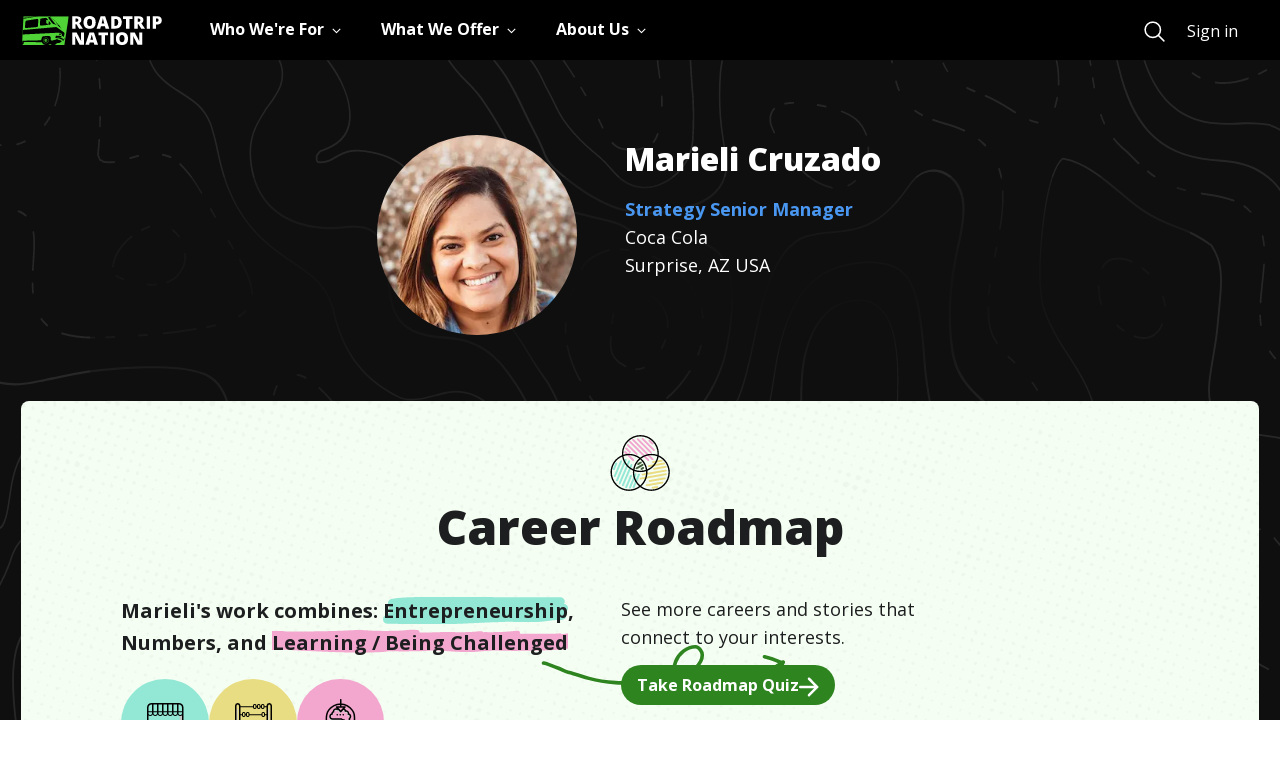

--- FILE ---
content_type: text/html; charset=utf-8
request_url: https://roadtripnation.com/leader/syr/614cb3391237150729986d8c
body_size: 22133
content:
<!DOCTYPE html><html lang="en"><head><meta charSet="utf-8"/><meta name="viewport" content="width=device-width, initial-scale=1"/><link rel="stylesheet" href="/main/_next/static/css/d071dca61fbb01bf.css" data-precedence="next"/><link rel="stylesheet" href="/main/_next/static/css/2a0ce7234240974a.css" data-precedence="next"/><link rel="stylesheet" href="/main/_next/static/css/465312574596cdc7.css" data-precedence="next"/><link rel="stylesheet" href="/main/_next/static/css/eae7c164ba31b55f.css" data-precedence="next"/><link rel="stylesheet" href="/main/_next/static/css/e2b069665f62687c.css" data-precedence="next"/><link rel="preload" as="script" fetchPriority="low" href="/main/_next/static/chunks/webpack-ddbdce22c23c6d27.js"/><script src="/main/_next/static/chunks/fd9d1056-2c1425f36dfeca27.js" async=""></script><script src="/main/_next/static/chunks/2117-c826221e660a4491.js" async=""></script><script src="/main/_next/static/chunks/main-app-3ad236ba0a2596fa.js" async=""></script><script src="/main/_next/static/chunks/cc94d4d9-bf4f8ef73bad419c.js" async=""></script><script src="/main/_next/static/chunks/e37a0b60-57eb15bde63b67d7.js" async=""></script><script src="/main/_next/static/chunks/13b76428-e1bf383848c17260.js" async=""></script><script src="/main/_next/static/chunks/5897-dfcfed6eaa7f8cb7.js" async=""></script><script src="/main/_next/static/chunks/4927-251c23726582d923.js" async=""></script><script src="/main/_next/static/chunks/10-24f7675d6c2933bc.js" async=""></script><script src="/main/_next/static/chunks/3735-8fe4964a7f0939ad.js" async=""></script><script src="/main/_next/static/chunks/7776-dde8901ff7025141.js" async=""></script><script src="/main/_next/static/chunks/8138-c68dbcd0c3a6e354.js" async=""></script><script src="/main/_next/static/chunks/5878-d8aa045049abb439.js" async=""></script><script src="/main/_next/static/chunks/9814-7fb8a6df60ed2953.js" async=""></script><script src="/main/_next/static/chunks/2749-ecf743871e5ff2ca.js" async=""></script><script src="/main/_next/static/chunks/app/layout-7dc7b3e9936d90df.js" async=""></script><script src="/main/_next/static/chunks/7277-9deb32294a567879.js" async=""></script><script src="/main/_next/static/chunks/8160-02f4e501e927ce17.js" async=""></script><script src="/main/_next/static/chunks/app/interviews/syr/%5Bid%5D/page-d5788d0acb80f0dd.js" async=""></script><link rel="preload" href="https://www.googletagmanager.com/gtm.js?id=GTM-KC679KK" as="script"/><title>Marieli Cruzado | Roadtrip Nation</title><meta name="description" content="Marieli Cruzado, Strategy Senior Manager, Coca Cola - Roadtrip Nation interview - I make the complex simple! I help our leaders understand our corporate strategy, analytics  and consumer trends. "/><meta property="og:title" content="Roadtrip Nation"/><meta property="og:description" content="Marieli Cruzado, Strategy Senior Manager, Coca Cola - Roadtrip Nation interview - I make the complex simple! I help our leaders understand our corporate strategy, analytics  and consumer trends. "/><meta property="og:image" content="http://localhost:8080/shareyourroad-com.s3.amazonaws.com/profile_photos/733457_09ab0195c200.png"/><meta property="og:image:width" content="2000"/><meta property="og:image:height" content="2000"/><meta name="twitter:card" content="summary_large_image"/><meta name="twitter:title" content="Roadtrip Nation"/><meta name="twitter:description" content="Marieli Cruzado, Strategy Senior Manager, Coca Cola - Roadtrip Nation interview - I make the complex simple! I help our leaders understand our corporate strategy, analytics  and consumer trends. "/><meta name="twitter:image" content="http://localhost:8080/shareyourroad-com.s3.amazonaws.com/profile_photos/733457_09ab0195c200.png"/><meta name="twitter:image:alt" content="Marieli Cruzado profile photo"/><link rel="icon" href="https://s3.amazonaws.com/archive.roadtripnation.com/rtn/logos/favicon.ico"/><link rel="apple-touch-icon" href="https://ia-roadtripnation-com.s3.amazonaws.com/assets/icons/apple-touch-icon.png"/><meta name="next-size-adjust"/><script src="/main/_next/static/chunks/polyfills-42372ed130431b0a.js" noModule=""></script></head><body class="__className_3decb5"><main role="main"><div id="skiptocontent"><a href="#maincontent" class="SkipToContent_skiptocontent__link__OgYw0">skip to main content</a></div><div class="navbar-shared-module"><nav aria-label="Main" data-orientation="horizontal" dir="ltr" class="rtnsm-bg-black rtnsm-z-20 rtnsm-w-full rtnsm-flex rtnsm-items-center rtnsm-h-nav-height"><div class="rtnsm-wrapper"><div class="rtnsm-row rtnsm-h-full"><div class="rtnsm-rtn-col-12 rtnsm-static"><div class="rtnsm-flex rtnsm-justify-between"><div class="rtnsm-overflow-y-scroll rtnsm-z-30 rtnsm-justify-between rtnsm-w-full rtnsm-left-0 rtnsm-transform rtnsm-transition-transform rtnsm-duration-300 rtnsm-ease-in-out rtnsm-fixed rtnsm-bg-black rtnsm-top-nav-height rtnsm-h-nav-height-full rtnsm-pb-5 rtnsm-delay-200 rtnsm-ease-in-out rtnsm-transition-opacity rtnsm-will-change-auto lg:rtnsm-overflow-visible lg:rtnsm-pb-0 lg:rtnsm-transform-[inherit] lg:rtnsm-translate-x-0 lg:rtnsm-static rtnsm-flex lg-down:rtnsm-flex-col rtnsm-translate-x-full"><div class="rtnsm-overflow-y-scroll lg:rtnsm-overflow-visible rtnsm-items-center rtnsm-justify-between rtnsm-w-full rtnsm-flex-1"><div class="rtnsm-border-white rtnsm-border-opacity-25 rtnsm-border-t lg:rtnsm-border-0 rtnsm-w-full rtnsm-flex rtnsm-items-center"><div class="lg:rtnsm-mr-12"><a href="/" class="rtnsm-hidden lg:rtnsm-block focus:rtnsm-browser-focus" aria-label="Return to homepage"><img sizes="auto" decoding="async" fetchPriority="low" loading="lazy" src="https://cdn.sanity.io/images/xuxfvok9/production/65902e7e70731e3f9864eec913aee786b8dcd2d9-140x29.svg" alt="Roadtrip Nation logo featuring the green RV" width="140" height="29"/></a></div><div class="rtnsm-w-full"><div style="position:relative"><ul data-orientation="horizontal" class="rtnsm-flex rtnsm-flex-col lg-down:rtnsm-flex-1 lg:rtnsm-flex-row rtnsm-items-center lg:rtnsm-space-x-8" dir="ltr"><li><button id="radix-:Rikq:-trigger-radix-:R2pbikq:" data-state="closed" aria-expanded="false" aria-controls="radix-:Rikq:-content-radix-:R2pbikq:" class="rtnsm-group lg-down:rtnsm-w-screen" data-radix-collection-item=""><div class="rtnsm-w-full rtnsm-type-1670 rtnsm-relative rtnsm-py-6 rtnsm-px-5 rtnsm-overflow-visible lg:rtnsm-p-0 lg:rtnsm-h-nav-height focus:rtnsm-text-primary-200 hover:rtnsm-text-primary-200 rtnsm-transition-colors rtnsm-duration-200 focus:rtnsm-browser-no-focus focus-visible:rtnsm-browser-focus rtnsm-group rtnsm-flex rtnsm-items-center rtnsm-text-white rtnsm-border-gray-400 rtnsm-border-b lg:rtnsm-border-b-4 lg:rtnsm-border-transparent group-data-[state=open]:rtnsm-text-primary-200 group-data-[state=open]:lg:rtnsm-border-primary-200 group-data-[state=closed]:rtnsm-text-white"><div class="rtnsm-flex rtnsm-justify-between rtnsm-items-center"><div class="rtnsm-type-1670 rtnsm-inline-block rtnsm-whitespace-nowrap">Who We&#x27;re For</div><div class="rtnsm-transition-transform rtnsm-duration-200 group-open:rtnsm-rotate-180" style="margin:5px 0"><svg xmlns="http://www.w3.org/2000/svg" viewBox="0 0 512 512" width="25" height="12"><path fill="none" class="rtnsm-stroke-current" stroke-linecap="square" stroke-miterlimit="10" stroke-width="48" d="M112 184l144 144 144-144"></path></svg></div></div></div></button></li><li><button id="radix-:Rikq:-trigger-radix-:R4pbikq:" data-state="closed" aria-expanded="false" aria-controls="radix-:Rikq:-content-radix-:R4pbikq:" class="rtnsm-group lg-down:rtnsm-w-screen" data-radix-collection-item=""><div class="rtnsm-w-full rtnsm-type-1670 rtnsm-relative rtnsm-py-6 rtnsm-px-5 rtnsm-overflow-visible lg:rtnsm-p-0 lg:rtnsm-h-nav-height focus:rtnsm-text-primary-200 hover:rtnsm-text-primary-200 rtnsm-transition-colors rtnsm-duration-200 focus:rtnsm-browser-no-focus focus-visible:rtnsm-browser-focus rtnsm-group rtnsm-flex rtnsm-items-center rtnsm-text-white rtnsm-border-gray-400 rtnsm-border-b lg:rtnsm-border-b-4 lg:rtnsm-border-transparent group-data-[state=open]:rtnsm-text-primary-200 group-data-[state=open]:lg:rtnsm-border-primary-200 group-data-[state=closed]:rtnsm-text-white"><div class="rtnsm-flex rtnsm-justify-between rtnsm-items-center"><div class="rtnsm-type-1670 rtnsm-inline-block rtnsm-whitespace-nowrap">What We Offer</div><div class="rtnsm-transition-transform rtnsm-duration-200 group-open:rtnsm-rotate-180" style="margin:5px 0"><svg xmlns="http://www.w3.org/2000/svg" viewBox="0 0 512 512" width="25" height="12"><path fill="none" class="rtnsm-stroke-current" stroke-linecap="square" stroke-miterlimit="10" stroke-width="48" d="M112 184l144 144 144-144"></path></svg></div></div></div></button></li><li><button id="radix-:Rikq:-trigger-radix-:R6pbikq:" data-state="closed" aria-expanded="false" aria-controls="radix-:Rikq:-content-radix-:R6pbikq:" class="rtnsm-group lg-down:rtnsm-w-screen" data-radix-collection-item=""><div class="rtnsm-w-full rtnsm-type-1670 rtnsm-relative rtnsm-py-6 rtnsm-px-5 rtnsm-overflow-visible lg:rtnsm-p-0 lg:rtnsm-h-nav-height focus:rtnsm-text-primary-200 hover:rtnsm-text-primary-200 rtnsm-transition-colors rtnsm-duration-200 focus:rtnsm-browser-no-focus focus-visible:rtnsm-browser-focus rtnsm-group rtnsm-flex rtnsm-items-center rtnsm-text-white rtnsm-border-gray-400 rtnsm-border-b lg:rtnsm-border-b-4 lg:rtnsm-border-transparent group-data-[state=open]:rtnsm-text-primary-200 group-data-[state=open]:lg:rtnsm-border-primary-200 group-data-[state=closed]:rtnsm-text-white"><div class="rtnsm-flex rtnsm-justify-between rtnsm-items-center"><div class="rtnsm-type-1670 rtnsm-inline-block rtnsm-whitespace-nowrap">About Us</div><div class="rtnsm-transition-transform rtnsm-duration-200 group-open:rtnsm-rotate-180" style="margin:5px 0"><svg xmlns="http://www.w3.org/2000/svg" viewBox="0 0 512 512" width="25" height="12"><path fill="none" class="rtnsm-stroke-current" stroke-linecap="square" stroke-miterlimit="10" stroke-width="48" d="M112 184l144 144 144-144"></path></svg></div></div></div></button></li><div class="navigation-search-wrapper rtnsm-flex rtnsm-w-full rtnsm-flex-col rtnsm-px-5 rtnsm-mt-8 lg:rtnsm-mt-0 lg:rtnsm-flex-row lg:rtnsm-items-center rtnsm-pb-10 lg:rtnsm-p-0 lg:rtnsm-flex-grow lg:rtnsm-justify-end"><a title="Search" href="https://roadtripnation.com/search" role="menuitem" class="rtnsm-flex rtnsm-mr-6 rtnsm-pb-4 lg:rtnsm-pb-0 lg:rtnsm-m-0 focus:rtnsm-browser-no-focus focus-visible:rtnsm-browser-focus rtnsm-group rtnsm-text-white"><svg xmlns="http://www.w3.org/2000/svg" class="group-hover:!rtnsm-text-primary-200 group-hover:hover:!rtnsm-text-primary-200 group-focus:!rtnsm-text-primary-200 group-focus:hover:!rtnsm-text-primary-200" width="25" height="25" viewBox="0 0 512 512"><path d="M221.09 64a157.09 157.09 0 10157.09 157.09A157.1 157.1 0 00221.09 64z" stroke-miterlimit="10" stroke-width="32" class="rtnsm-stroke-current" fill="transparent"></path><path d="M338.29 338.29L448 448" stroke-linecap="round" stroke-miterlimit="10" stroke-width="32" class="rtnsm-stroke-current"></path></svg><p class="rtnsm-ml-4 rtnsm-border-b-3 rtnsm-border-primary-200 lg:rtnsm-sr-only rtnsm-type-1670">Search</p></a></div></ul></div></div></div></div><div class="mobile-navigation-sign-in-wrapper rtnsm-px-5 rtnsm-w-full lg:rtnsm-hidden rtnsm-bg-black rtnsm-self-end"><a title="Sign in" href="https://auth.roadtripnation.com/user/login?redirect=/&amp;a=node" class="rtnsm-text-white rtnsm-w-full lg-down:rtnsm-button-white lg-down:rtnsm-py-3" role="menuitem">Sign in</a></div></div><a href="/" class="lg:rtnsm-hidden" aria-label="Return to homepage"><img sizes="auto" decoding="async" fetchPriority="low" loading="lazy" src="https://cdn.sanity.io/images/xuxfvok9/production/65902e7e70731e3f9864eec913aee786b8dcd2d9-140x29.svg" alt="Roadtrip Nation logo featuring the green RV" width="140" height="29"/></a><button type="button" class="lg:rtnsm-hidden testing-nav-toggle"><svg width="25" height="16" viewBox="0 0 25 16" xmlns="http://www.w3.org/2000/svg"><title>Menu</title><g fill="#FFF" fill-rule="evenodd"><path d="M0 0h25v1.5H0zM0 7h20v1.5H0zM0 14h15v1.5H0z"></path></g></svg></button></div></div></div></div></nav></div><div class="page  undefined" id="maincontent"><div class="profile_leader_page__top_sections_container__b4rr2 "><div class="profile_leader_page__hero_section_container__N_RZh top-0 position-static pt-21"><div class="hero_hero_section__0_aqj container"><div class="hero_hero_section__content__ZZQqH row hero_hero_section__content__centered__WnyTB"><div class="hero_hero_section__content__text__il5zZ  col-12 col-lg-6  hero_hero_section__content__text__displayInterviewCollagePhoto__doETq"><div class="hero_hero_section__content__avatar__Yy9XG hero_hero_section__content__avatar__vertical__EmCpa"> <img alt="Marieli Cruzado" loading="lazy" width="200" height="200" decoding="async" data-nimg="1" class="hero_hero_section__content__avatar__img__b1Ma2" style="color:transparent" srcSet="/main/_next/image?url=https%3A%2F%2Fshareyourroad-com.s3.amazonaws.com%2Fprofile_photos%2F733457_09ab0195c200.png&amp;w=256&amp;q=75 1x, /main/_next/image?url=https%3A%2F%2Fshareyourroad-com.s3.amazonaws.com%2Fprofile_photos%2F733457_09ab0195c200.png&amp;w=640&amp;q=75 2x" src="/main/_next/image?url=https%3A%2F%2Fshareyourroad-com.s3.amazonaws.com%2Fprofile_photos%2F733457_09ab0195c200.png&amp;w=640&amp;q=75"/></div><div class="ms-lg-5"><h1 class="hero_hero_section__content__text_name__a_KWO"> <!-- -->Marieli<!-- --> <!-- -->Cruzado<!-- --> </h1><div class=""><a class="hero_hero_section__content__text_careerTitle__SraWx" href="/career/11-2021.00">Strategy Senior Manager</a></div><p class="hero_hero_section__content__text_company__Ac2kZ"> <!-- -->Coca Cola<!-- --> </p><p class="hero_hero_section__content__text_interviewLocation__1MaRX"> <!-- -->Surprise, AZ USA<!-- --> </p><div class=" hero_hero_section__content__toggle_btn_container__phjLc"></div></div></div></div></div></div><div class="profile_leader_page__career_roadmap_section_container__DqaGD "><div class="roadmap_roadmap_page__XoBii"><div class="roadmap_roadmap_page__header__1mCOh"><span class="roadmap_roadmap_page__header_icon__uKz0K"><img alt="" loading="lazy" width="60" height="60" decoding="async" data-nimg="1" style="color:transparent" src="https://s3.amazonaws.com/archive.roadtripnation.com/assets/com_next/home_page/sections/img_url_1583878112076.svg"/></span><h2 class="roadmap_roadmap_page__header_title__dTuW_">Career Roadmap</h2></div><div class="roadmap_roadmap_page__content__q1c4O"><div class="roadmap_roadmap_page__content_result__ySKRd"><p class="roadmap_roadmap_page__content_result_roadmap_text__8d9kv">Marieli<!-- -->&#x27;s work combines:<!-- --> <span class="roadmap_roadmap_page__content_result_roadmap_text_container__SJv16"><span class="roadmap_roadmap_page__content_result_roadmap_text_container_bg__euPg_" style="background-image:url(//s3.amazonaws.com/archive.roadtripnation.com/com_main_assets/bg-roadmap-interest1.svg)"></span><span> <!-- -->Entrepreneurship</span></span>,<!-- --> <span class="roadmap_roadmap_page__content_result_roadmap_text_container__SJv16"><span class="roadmap_roadmap_page__content_result_roadmap_text_container_bg__euPg_" style="background-image:url(//s3.amazonaws.com/archive.roadtripnation.com/com_main_assets/bg-roadmap-interest2.svg)"></span><span>Numbers</span></span>, and<!-- --> <span class="roadmap_roadmap_page__content_result_roadmap_text_container__SJv16"><span class="roadmap_roadmap_page__content_result_roadmap_text_container_bg__euPg_" style="background-image:url(//s3.amazonaws.com/archive.roadtripnation.com/com_main_assets/bg-roadmap-interest3.svg)"></span><span> <!-- -->Learning / Being Challenged</span></span></p><ul class="roadmap_roadmap_page__content_result_roadmap_list__QHBd2"><li style="background-color:#93E8D5"><div class="bg_entrepreneurship rtn_icon"></div></li><li style="background-color:#E9DD83"><div class="bg_numbers rtn_icon"></div></li><li style="background-color:#F3A7CE"><div class="bg_learning_being_challenged rtn_icon"></div></li></ul><img alt="" loading="lazy" width="265" height="46" decoding="async" data-nimg="1" class="roadmap_roadmap_page__content_result_arrow__z7k7H" style="color:transparent" src="https://s3.amazonaws.com/archive.roadtripnation.com/com_main_assets/Roadmap_Arrow.svg"/></div><div class="roadmap_roadmap_page__content_action__Lrg6Y"><div class="roadmap_roadmap_page__content__details__S5bNi"><p class="roadmap_roadmap_page__content__details_text__mRdF4">See more careers and stories that connect to your interests.</p><a href="/roadmap" class="roadmap_roadmap_page__content__details_btn__PHzZl">Take Roadmap Quiz<span><div class="css-97hntr"><svg xmlns="http://www.w3.org/2000/svg" viewBox="0 0 16 16" aria-hidden="true" title="ArrowRight"><path fill="#000" fill-rule="evenodd" d="M1 9h11.17l-4.88 4.88c-.39.39-.39 1.03 0 1.42s1.02.39 1.41 0l6.59-6.59a.996.996 0 0 0 0-1.41L8.71.7A.996.996 0 1 0 7.3 2.11L12.17 7H1c-.55 0-1 .45-1 1s.45 1 1 1"></path></svg></div></span></a></div></div></div></div></div><div class="profile_leader_page__dayinday_life_section_container__x1jMP "><div><div class="dayinthelife_dayinday_life_section_container__KPJ_W container"><div class="dayinthelife_dayinday_life_section_header__xHUTK"><div class="dayinthelife_dayinday_life_section_header_icon__xAdyY"><img alt="" loading="lazy" width="42" height="35" decoding="async" data-nimg="1" style="color:transparent" src="https://s3.amazonaws.com/archive.roadtripnation.com/com_main_assets/icon-briefcase.svg"/></div><h2 class="dayinthelife_dayinday_life_section_header_title__PP97c">Day In The Life</h2><p class="dayinthelife_dayinday_life_section_header_jobtitle__jTACk">Strategy Senior Manager</p><div class="undefined"><img alt="" loading="lazy" width="23" height="18" decoding="async" data-nimg="1" class="undefined" style="color:transparent" src="https://s3.amazonaws.com/archive.roadtripnation.com/com_main_assets/Quotation-Icon.svg"/><p class="dayinthelife_dayinday_life_section_header_qoute_text__EO_3N">I make the complex simple! I help our leaders understand our corporate strategy, analytics  and consumer trends. </p></div></div><div class="dayinthelife_dayinday_life_section_content__lF4TF row "></div></div></div></div></div><div class="profile_leader_page__center_sections_container__3iRJ6 "><div><div class="path_path_section__rSApQ"><div class="container"><div class="path_path_section_header__p_vlO"><div class="path_path_section_header_icon__gx8TA"><img alt="" loading="lazy" width="48" height="45" decoding="async" data-nimg="1" style="color:transparent" src="https://s3.amazonaws.com/archive.roadtripnation.com/com_main_assets/icon-education.svg"/></div><div class="path_path_section_header_title__kkh1y"><h2 class="path_h2__bj7hY">Skills<!-- --> <span class="position-relative d-inline">&amp;<img alt="" loading="lazy" width="28" height="12" decoding="async" data-nimg="1" class="path_path_section_header_title_icon__RfQI_" style="color:transparent" src="https://s3.amazonaws.com/archive.roadtripnation.com/com_main_assets/Skills_Education_icon.svg"/></span> <!-- -->Education</h2></div></div><div class="path_path_section__content__dO7kz row"><div class="pl-50 undefined  col-12 row justify-content-center"><div class="col-12 col-lg-4 pl-10"><div><h3 class="path_path_section__content__text_edu_path_title__1zci8">Here&#x27;s the path I took:</h3><ul class="path_path_section__content__text_edu_path_list__dMcBf"><li class="path_path_section__content__text_edu_path_list_item__F8b7I"><div class="path_path_section__content__text_edu_path_list_item_icon__L5N74"><img alt="" loading="lazy" width="24" height="24" decoding="async" data-nimg="1" style="color:transparent" src="https://s3.amazonaws.com/archive.roadtripnation.com/com_main_assets/education-icons/highschool.svg"/></div><div><p class="path_path_section__content__text_edu_path_list_item_name__ijN7_">High School</p><p class="path_path_section__content__text_edu_path_list_item_school__gjdhc">Escuela Superior Maestro Ladi </p></div></li><li class="path_path_section__content__text_edu_path_list_item__F8b7I"><div class="path_path_section__content__text_edu_path_list_item_icon__L5N74"><img alt="" loading="lazy" width="24" height="24" decoding="async" data-nimg="1" style="color:transparent" src="https://s3.amazonaws.com/archive.roadtripnation.com/com_main_assets/education-icons/undergrad.svg"/></div><div><p class="path_path_section__content__text_edu_path_list_item_name__ijN7_">Bachelor&#x27;s Degree</p><p class="path_path_section__content__text_edu_path_list_item_school__gjdhc">Accounting</p><p class="path_path_section__content__text_edu_path_list_item_school__gjdhc">University of Puerto Rico</p></div></li></ul></div><div class="path_path_section__content__text_recommend__tHeOo"><h3 class="path_path_section__content__text_recommend__title__QSf7T">Here&#x27;s the path I recommend for someone who wants to be<!-- --> <!-- -->a<!-- --> <!-- -->Strategy Senior Manager<!-- -->:</h3><p class="path_path_section__content__text_recommend__text__dr2uo"><span class="path_path_section__content__text_recommend__text_bold__iDeJw">Bachelor&#x27;s Degree<!-- -->:</span> <!-- -->Accounting</p><a class="path_path_section__content__text_learn_more__jMQ6o" href="/career?soc=11-2021.00">Learn more about different paths to this career</a></div></div></div></div></div></div></div><div></div><div></div><div class="profile_leader_page__top_sections_container__b4rr2 "><div><div class="milestones_milestones_section__GgmqI container"><div class="milestones_milestones_section__head__i4l3F"><img alt="" loading="lazy" width="50" height="50" decoding="async" data-nimg="1" class="undefined" style="color:transparent" src="https://s3.amazonaws.com/archive.roadtripnation.com/com_main_assets/milestones-icon.svg"/><h2 class="milestones_milestones_section__head_title__uKmYN">Life &amp; Career Milestones</h2><p class="milestones_milestones_section__head_subtitle__Q9Iui">I&#x27;ve taken a lot of twists and turns</p></div><div class="milestones_milestones_section__content__H5rUD"><img alt="" loading="lazy" width="32" height="48" decoding="async" data-nimg="1" class="milestones_milestones_section__content__img_map_start___QGbt" style="color:transparent" src="https://s3.amazonaws.com/archive.roadtripnation.com/com_main_assets/Milestones_bg/Map-start.svg"/><img alt="" loading="lazy" width="1255" height="630" decoding="async" data-nimg="1" class="milestones_milestones_section__content__img_map__L9bGH milestones_milestones_section__content__img_map__L9bGH_circuitous" style="color:transparent" src="https://s3.amazonaws.com/archive.roadtripnation.com/com_main_assets/Milestones_bg/circuitous_Path.svg"/><img alt="" loading="lazy" width="36" height="43" decoding="async" data-nimg="1" class="milestones_milestones_section__content__img_map_end__C0CpC" style="color:transparent" src="https://s3.amazonaws.com/archive.roadtripnation.com/com_main_assets/Milestones_bg/Map-end.svg"/><ul class="milestones_milestones_section__content__list__ba4JG"><li class="milestones_milestones_section__content__list_item__Uv9Ro " style="animation-delay:calc(1 * 100ms);animation-play-state:paused"><p class="milestones_milestones_section__content__list_item_num__qsXKn">1<!-- -->.</p><p class="milestones_milestones_section__content__list_item_text__CSLTU">Born and raised in Puerto Rico, I didn&#x27;t imagine that I would ever leave the island.</p></li><li class="milestones_milestones_section__content__list_item__Uv9Ro " style="animation-delay:calc(2 * 100ms);animation-play-state:paused"><p class="milestones_milestones_section__content__list_item_num__qsXKn">2<!-- -->.</p><p class="milestones_milestones_section__content__list_item_text__CSLTU">Moved to Neenah, WI for my first job out of college. Lived in Neenah for several  years before moving to Atlanta. </p></li><li class="milestones_milestones_section__content__list_item__Uv9Ro " style="animation-delay:calc(3 * 100ms);animation-play-state:paused"><p class="milestones_milestones_section__content__list_item_num__qsXKn">3<!-- -->.</p><p class="milestones_milestones_section__content__list_item_text__CSLTU">I have taken the jobs that no one wants, and I had learned so much from that. I have traveled to every country in Latin America! At least TWICE! </p></li><li class="milestones_milestones_section__content__list_item__Uv9Ro " style="animation-delay:calc(4 * 100ms);animation-play-state:paused"><p class="milestones_milestones_section__content__list_item_num__qsXKn">4<!-- -->.</p><p class="milestones_milestones_section__content__list_item_text__CSLTU">I met my amazing husband in Atlanta, we relocated to Phoenix, AZ to allow me to pursue an opportunity to lead a sales team. </p></li><li class="milestones_milestones_section__content__list_item__Uv9Ro " style="animation-delay:calc(5 * 100ms);animation-play-state:paused"><p class="milestones_milestones_section__content__list_item_num__qsXKn">5<!-- -->.</p><p class="milestones_milestones_section__content__list_item_text__CSLTU">My first son was born with a cleft lip and palate, he has taught me so much about love and also seeing potential in others. </p></li><li class="milestones_milestones_section__content__list_item__Uv9Ro " style="animation-delay:calc(6 * 100ms);animation-play-state:paused"><p class="milestones_milestones_section__content__list_item_num__qsXKn">6<!-- -->.</p><p class="milestones_milestones_section__content__list_item_text__CSLTU">After 16 years at Kimberly Clark, I decided to bet on myself and I was able to land an amazing role at Coca Cola. </p></li></ul></div><div class="milestones_milestones_section__content__social__0cpWZ"><p class="milestones_milestones_section__content__social_title__rE17B">Keep following my journey</p><ul class="milestones_milestones_section__content__social__list__iQHnZ"><li class="milestones_milestones_section__content__social__list_item__Fp7r4"><a href="https://www.linkedin.com/in/marielicruzado/" aria-label="View their linkedin" target="_blank"><img alt="" loading="lazy" width="24" height="24" decoding="async" data-nimg="1" style="color:transparent" src="https://s3.amazonaws.com/archive.roadtripnation.com/com_main_assets/social_icons/LinkedIn.svg"/></a></li></ul></div></div></div></div><div class="profile_leader_page__defining_moments_section_container__WpsDP "><div class="definingMoments_defining_moments_section__T9MJm"><div class=""><div class="definingMoments_defining_moments_section_header__jmB46"><div class="definingMoments_defining_moments_section_header_icon__CQuhm"><img alt="" loading="lazy" width="46" height="46" decoding="async" data-nimg="1" style="color:transparent" src="https://s3.amazonaws.com/archive.roadtripnation.com/com_main_assets/defining_moments/Defining-Moments-icon.svg"/></div><h2 class="definingMoments_defining_moments_section_header_title__yowso">Defining Moments</h2></div><div class="definingMoments_defining_moments_section__noise__VQzuN" style="margin-top:0px"><h3 class="definingMoments_defining_moments_section__noise_title__ltF06">How I responded to discouragement</h3><ul class="definingMoments_defining_moments_section__noise_list__9PCXw"><li class="definingMoments_defining_moments_section__noise_list_noise_item__lzEcI"><p class="definingMoments_defining_moments_section__noise_list__title__XFGmD">THE NOISE</p><p class="definingMoments_defining_moments_section__noise_list__title__XFGmD"></p><p class="definingMoments_defining_moments_section__noise_list__text_italic__2S1it">You need to be more analytical, have a different experience, be more patient to achieve that kind of role or level. You need to smile less for people to take you seriously. </p><img alt="" loading="lazy" width="172" height="85" decoding="async" data-nimg="1" class="definingMoments_defining_moments_section__noise_list__img__isimQ" style="color:transparent" src="https://s3.amazonaws.com/archive.roadtripnation.com/com_main_assets/defining_moments/Noise-Arrow.svg"/><img alt="" loading="lazy" width="64" height="64" decoding="async" data-nimg="1" class="definingMoments_defining_moments_section__noise_list__img__mobile__Z6C7P" style="color:transparent" src="https://s3.amazonaws.com/archive.roadtripnation.com/com_main_assets/defining_moments/Noise-Arrow-mob.svg"/></li><li class="definingMoments_defining_moments_section__noise_list_responded_item__GWJni"><p class="definingMoments_defining_moments_section__noise_list__title__XFGmD">How I responded:</p><p class="definingMoments_defining_moments_section__noise_list__text___zWwq">You decide your own journey, and you decide how fast or slow you want to go. Focus on your strengths, refine them, know them, know them well. Use your super powers to show others the amazing things you are capable of. Be in a place where you are celebrated, not tolerated; and learn to celebrate others around you.</p></li></ul></div></div></div></div></div><div class="profile_leader_page__top_sections_container__b4rr2 "><div><div><div class="relatedLeaders_related_leaders__ejHw3"><h2 class="relatedLeaders_related_leaders_heading__PlOz2 ">Related Leaders</h2><p>No related leaders found</p></div></div></div></div></div></main><script src="/main/_next/static/chunks/webpack-ddbdce22c23c6d27.js" async=""></script><script>(self.__next_f=self.__next_f||[]).push([0]);self.__next_f.push([2,null])</script><script>self.__next_f.push([1,"1:HL[\"/main/_next/static/media/e4af272ccee01ff0-s.p.woff2\",\"font\",{\"crossOrigin\":\"\",\"type\":\"font/woff2\"}]\n2:HL[\"/main/_next/static/css/d071dca61fbb01bf.css\",\"style\"]\n3:HL[\"/main/_next/static/css/2a0ce7234240974a.css\",\"style\"]\n4:HL[\"/main/_next/static/css/465312574596cdc7.css\",\"style\"]\n5:HL[\"/main/_next/static/css/eae7c164ba31b55f.css\",\"style\"]\n6:HL[\"/main/_next/static/css/e2b069665f62687c.css\",\"style\"]\n"])</script><script>self.__next_f.push([1,"7:I[12846,[],\"\"]\na:I[4707,[],\"\"]\nc:I[36423,[],\"\"]\nf:I[61060,[],\"\"]\nb:[\"id\",\"614cb3391237150729986d8c\",\"d\"]\n10:[]\n"])</script><script>self.__next_f.push([1,"0:[\"$\",\"$L7\",null,{\"buildId\":\"uA4fr056ShbO4-ldKbZkz\",\"assetPrefix\":\"/main\",\"urlParts\":[\"\",\"interviews\",\"syr\",\"614cb3391237150729986d8c\"],\"initialTree\":[\"\",{\"children\":[\"interviews\",{\"children\":[\"syr\",{\"children\":[[\"id\",\"614cb3391237150729986d8c\",\"d\"],{\"children\":[\"__PAGE__\",{}]}]}]}]},\"$undefined\",\"$undefined\",true],\"initialSeedData\":[\"\",{\"children\":[\"interviews\",{\"children\":[\"syr\",{\"children\":[[\"id\",\"614cb3391237150729986d8c\",\"d\"],{\"children\":[\"__PAGE__\",{},[[\"$L8\",\"$L9\",[[\"$\",\"link\",\"0\",{\"rel\":\"stylesheet\",\"href\":\"/main/_next/static/css/e2b069665f62687c.css\",\"precedence\":\"next\",\"crossOrigin\":\"$undefined\"}]]],null],null]},[null,[\"$\",\"$La\",null,{\"parallelRouterKey\":\"children\",\"segmentPath\":[\"children\",\"interviews\",\"children\",\"syr\",\"children\",\"$b\",\"children\"],\"error\":\"$undefined\",\"errorStyles\":\"$undefined\",\"errorScripts\":\"$undefined\",\"template\":[\"$\",\"$Lc\",null,{}],\"templateStyles\":\"$undefined\",\"templateScripts\":\"$undefined\",\"notFound\":\"$undefined\",\"notFoundStyles\":\"$undefined\"}]],null]},[null,[\"$\",\"$La\",null,{\"parallelRouterKey\":\"children\",\"segmentPath\":[\"children\",\"interviews\",\"children\",\"syr\",\"children\"],\"error\":\"$undefined\",\"errorStyles\":\"$undefined\",\"errorScripts\":\"$undefined\",\"template\":[\"$\",\"$Lc\",null,{}],\"templateStyles\":\"$undefined\",\"templateScripts\":\"$undefined\",\"notFound\":\"$undefined\",\"notFoundStyles\":\"$undefined\"}]],null]},[null,[\"$\",\"$La\",null,{\"parallelRouterKey\":\"children\",\"segmentPath\":[\"children\",\"interviews\",\"children\"],\"error\":\"$undefined\",\"errorStyles\":\"$undefined\",\"errorScripts\":\"$undefined\",\"template\":[\"$\",\"$Lc\",null,{}],\"templateStyles\":\"$undefined\",\"templateScripts\":\"$undefined\",\"notFound\":\"$undefined\",\"notFoundStyles\":\"$undefined\"}]],null]},[[[[\"$\",\"link\",\"0\",{\"rel\":\"stylesheet\",\"href\":\"/main/_next/static/css/d071dca61fbb01bf.css\",\"precedence\":\"next\",\"crossOrigin\":\"$undefined\"}],[\"$\",\"link\",\"1\",{\"rel\":\"stylesheet\",\"href\":\"/main/_next/static/css/2a0ce7234240974a.css\",\"precedence\":\"next\",\"crossOrigin\":\"$undefined\"}],[\"$\",\"link\",\"2\",{\"rel\":\"stylesheet\",\"href\":\"/main/_next/static/css/465312574596cdc7.css\",\"precedence\":\"next\",\"crossOrigin\":\"$undefined\"}],[\"$\",\"link\",\"3\",{\"rel\":\"stylesheet\",\"href\":\"/main/_next/static/css/eae7c164ba31b55f.css\",\"precedence\":\"next\",\"crossOrigin\":\"$undefined\"}]],\"$Ld\"],null],null],\"couldBeIntercepted\":false,\"initialHead\":[null,\"$Le\"],\"globalErrorComponent\":\"$f\",\"missingSlots\":\"$W10\"}]\n"])</script><script>self.__next_f.push([1,"11:I[98087,[\"2009\",\"static/chunks/cc94d4d9-bf4f8ef73bad419c.js\",\"1866\",\"static/chunks/e37a0b60-57eb15bde63b67d7.js\",\"6990\",\"static/chunks/13b76428-e1bf383848c17260.js\",\"5897\",\"static/chunks/5897-dfcfed6eaa7f8cb7.js\",\"4927\",\"static/chunks/4927-251c23726582d923.js\",\"10\",\"static/chunks/10-24f7675d6c2933bc.js\",\"3735\",\"static/chunks/3735-8fe4964a7f0939ad.js\",\"7776\",\"static/chunks/7776-dde8901ff7025141.js\",\"8138\",\"static/chunks/8138-c68dbcd0c3a6e354.js\",\"5878\",\"static/chunks/5878-d8aa045049abb439.js\",\"9814\",\"static/chunks/9814-7fb8a6df60ed2953.js\",\"2749\",\"static/chunks/2749-ecf743871e5ff2ca.js\",\"3185\",\"static/chunks/app/layout-7dc7b3e9936d90df.js\"],\"GoogleTagManager\"]\n12:I[80273,[\"2009\",\"static/chunks/cc94d4d9-bf4f8ef73bad419c.js\",\"1866\",\"static/chunks/e37a0b60-57eb15bde63b67d7.js\",\"6990\",\"static/chunks/13b76428-e1bf383848c17260.js\",\"5897\",\"static/chunks/5897-dfcfed6eaa7f8cb7.js\",\"4927\",\"static/chunks/4927-251c23726582d923.js\",\"10\",\"static/chunks/10-24f7675d6c2933bc.js\",\"3735\",\"static/chunks/3735-8fe4964a7f0939ad.js\",\"7776\",\"static/chunks/7776-dde8901ff7025141.js\",\"8138\",\"static/chunks/8138-c68dbcd0c3a6e354.js\",\"5878\",\"static/chunks/5878-d8aa045049abb439.js\",\"9814\",\"static/chunks/9814-7fb8a6df60ed2953.js\",\"2749\",\"static/chunks/2749-ecf743871e5ff2ca.js\",\"3185\",\"static/chunks/app/layout-7dc7b3e9936d90df.js\"],\"ReduxProvider\"]\n13:I[30136,[\"2009\",\"static/chunks/cc94d4d9-bf4f8ef73bad419c.js\",\"1866\",\"static/chunks/e37a0b60-57eb15bde63b67d7.js\",\"6990\",\"static/chunks/13b76428-e1bf383848c17260.js\",\"5897\",\"static/chunks/5897-dfcfed6eaa7f8cb7.js\",\"4927\",\"static/chunks/4927-251c23726582d923.js\",\"10\",\"static/chunks/10-24f7675d6c2933bc.js\",\"3735\",\"static/chunks/3735-8fe4964a7f0939ad.js\",\"7776\",\"static/chunks/7776-dde8901ff7025141.js\",\"8138\",\"static/chunks/8138-c68dbcd0c3a6e354.js\",\"5878\",\"static/chunks/5878-d8aa045049abb439.js\",\"9814\",\"static/chunks/9814-7fb8a6df60ed2953.js\",\"2749\",\"static/chunks/2749-ecf743871e5ff2ca.js\",\"3185\",\"static/chunks/app/layout-7dc7b3e9936d90df.js\"],\"RTNEPopUp\"]\n14:I[49440,[\"2009\",\"static/chunks/cc94d4d9-bf"])</script><script>self.__next_f.push([1,"4f8ef73bad419c.js\",\"1866\",\"static/chunks/e37a0b60-57eb15bde63b67d7.js\",\"6990\",\"static/chunks/13b76428-e1bf383848c17260.js\",\"5897\",\"static/chunks/5897-dfcfed6eaa7f8cb7.js\",\"4927\",\"static/chunks/4927-251c23726582d923.js\",\"10\",\"static/chunks/10-24f7675d6c2933bc.js\",\"3735\",\"static/chunks/3735-8fe4964a7f0939ad.js\",\"7776\",\"static/chunks/7776-dde8901ff7025141.js\",\"8138\",\"static/chunks/8138-c68dbcd0c3a6e354.js\",\"5878\",\"static/chunks/5878-d8aa045049abb439.js\",\"9814\",\"static/chunks/9814-7fb8a6df60ed2953.js\",\"2749\",\"static/chunks/2749-ecf743871e5ff2ca.js\",\"3185\",\"static/chunks/app/layout-7dc7b3e9936d90df.js\"],\"ToSPPPopUp\"]\n18:I[89198,[\"2009\",\"static/chunks/cc94d4d9-bf4f8ef73bad419c.js\",\"1866\",\"static/chunks/e37a0b60-57eb15bde63b67d7.js\",\"6990\",\"static/chunks/13b76428-e1bf383848c17260.js\",\"5897\",\"static/chunks/5897-dfcfed6eaa7f8cb7.js\",\"4927\",\"static/chunks/4927-251c23726582d923.js\",\"10\",\"static/chunks/10-24f7675d6c2933bc.js\",\"3735\",\"static/chunks/3735-8fe4964a7f0939ad.js\",\"7776\",\"static/chunks/7776-dde8901ff7025141.js\",\"8138\",\"static/chunks/8138-c68dbcd0c3a6e354.js\",\"5878\",\"static/chunks/5878-d8aa045049abb439.js\",\"9814\",\"static/chunks/9814-7fb8a6df60ed2953.js\",\"2749\",\"static/chunks/2749-ecf743871e5ff2ca.js\",\"3185\",\"static/chunks/app/layout-7dc7b3e9936d90df.js\"],\"default\"]\n19:I[28970,[\"2009\",\"static/chunks/cc94d4d9-bf4f8ef73bad419c.js\",\"1866\",\"static/chunks/e37a0b60-57eb15bde63b67d7.js\",\"6990\",\"static/chunks/13b76428-e1bf383848c17260.js\",\"5897\",\"static/chunks/5897-dfcfed6eaa7f8cb7.js\",\"4927\",\"static/chunks/4927-251c23726582d923.js\",\"10\",\"static/chunks/10-24f7675d6c2933bc.js\",\"3735\",\"static/chunks/3735-8fe4964a7f0939ad.js\",\"7776\",\"static/chunks/7776-dde8901ff7025141.js\",\"8138\",\"static/chunks/8138-c68dbcd0c3a6e354.js\",\"5878\",\"static/chunks/5878-d8aa045049abb439.js\",\"9814\",\"static/chunks/9814-7fb8a6df60ed2953.js\",\"2749\",\"static/chunks/2749-ecf743871e5ff2ca.js\",\"3185\",\"static/chunks/app/layout-7dc7b3e9936d90df.js\"],\"default\"]\n1a:I[70903,[\"2009\",\"static/chunks/cc94d4d9-bf4f8ef73bad419c.js\",\"1866\",\"static/chunks/e37a0b60-57eb15bde"])</script><script>self.__next_f.push([1,"63b67d7.js\",\"6990\",\"static/chunks/13b76428-e1bf383848c17260.js\",\"5897\",\"static/chunks/5897-dfcfed6eaa7f8cb7.js\",\"4927\",\"static/chunks/4927-251c23726582d923.js\",\"10\",\"static/chunks/10-24f7675d6c2933bc.js\",\"3735\",\"static/chunks/3735-8fe4964a7f0939ad.js\",\"7776\",\"static/chunks/7776-dde8901ff7025141.js\",\"8138\",\"static/chunks/8138-c68dbcd0c3a6e354.js\",\"5878\",\"static/chunks/5878-d8aa045049abb439.js\",\"9814\",\"static/chunks/9814-7fb8a6df60ed2953.js\",\"2749\",\"static/chunks/2749-ecf743871e5ff2ca.js\",\"3185\",\"static/chunks/app/layout-7dc7b3e9936d90df.js\"],\"default\"]\n1b:I[5120,[\"2009\",\"static/chunks/cc94d4d9-bf4f8ef73bad419c.js\",\"1866\",\"static/chunks/e37a0b60-57eb15bde63b67d7.js\",\"6990\",\"static/chunks/13b76428-e1bf383848c17260.js\",\"5897\",\"static/chunks/5897-dfcfed6eaa7f8cb7.js\",\"4927\",\"static/chunks/4927-251c23726582d923.js\",\"10\",\"static/chunks/10-24f7675d6c2933bc.js\",\"3735\",\"static/chunks/3735-8fe4964a7f0939ad.js\",\"7776\",\"static/chunks/7776-dde8901ff7025141.js\",\"8138\",\"static/chunks/8138-c68dbcd0c3a6e354.js\",\"5878\",\"static/chunks/5878-d8aa045049abb439.js\",\"9814\",\"static/chunks/9814-7fb8a6df60ed2953.js\",\"2749\",\"static/chunks/2749-ecf743871e5ff2ca.js\",\"3185\",\"static/chunks/app/layout-7dc7b3e9936d90df.js\"],\"default\"]\n17:[\"CAREERS\",\"EXPLORE_RESULTS\",\"INTERVIEW_HIGHLIGHTS\",\"INTERVIEW_HIGHLIGHTS_ONLY\",\"LOCK_VIDEO_THEMES\",\"MAJORS\",\"SEARCH_FILTERS\",\"SEARCH_FILTER_CAREERS_CLUSTERS\",\"SEARCH_FILTER_CAREERS_EDULEVEL\",\"SEARCH_FILTER_CAREERS_INTERESTS\",\"SEARCH_FILTER_INTERVIEWS_INTERESTS\",\"SEARCH_FILTER_MAJORS_INTERESTS\",\"SEARCH_FILTER_VIDEOS_INTERESTS\",\"SEARCH_PAGE\"]\n16:{\"name\":\"Guest\",\"aclType\":\"$17\"}\n15:{\"csrfToken\":\"2dab93558239cab214336b7415a4b6a2\",\"subscription\":\"$16\",\"isGuest\":true}\n1f:{\"_type\":\"reference\",\"_ref\":\"image-65902e7e70731e3f9864eec913aee786b8dcd2d9-140x29-svg\"}\n1e:{\"altText\":\"Roadtrip Nation logo featuring the green RV\",\"_type\":\"asset\",\"asset\":\"$1f\",\"assetUrl\":\"https://cdn.sanity.io/images/xuxfvok9/production/65902e7e70731e3f9864eec913aee786b8dcd2d9-140x29.svg\"}\n27:{\"url\":\"/who-were-for/learners\",\"_type\":\"relativeLink\",\"la"])</script><script>self.__next_f.push([1,"bel\":\"Career exploration that starts with you and your interests\",\"_key\":\"26b73cf20289\"}\n26:[\"$27\"]\n25:{\"title\":\"Students \u0026 Career Seekers\",\"url\":\"$26\",\"_type\":\"navItem\",\"_key\":\"6fcacd93cb43\"}\n24:[\"$25\"]\n23:{\"_type\":\"navList\",\"text\":\"Explorers\",\"_key\":\"dfdeee1b064a\",\"navigationItems\":\"$24\"}\n2c:{\"label\":\"Tools and resources that build students’ confidence and resilience\",\"_key\":\"e47358923eb2\",\"url\":\"/who-were-for/educators\",\"_type\":\"relativeLink\"}\n2b:[\"$2c\"]\n2a:{\"_type\":\"navItem\",\"_key\":\"be73940296f9\",\"title\":\"Educators \u0026 Instructors\",\"url\":\"$2b\"}\n2f:{\"url\":\"/who-were-for/partners\",\"_type\":\"relativeLink\",\"label\":\"Humanizing the career journey through storytelling and narrative change work\",\"_key\":\"99b3f1ec28dc\"}\n2e:[\"$2f\"]\n2d:{\"url\":\"$2e\",\"_type\":\"navItem\",\"_key\":\"870ed4aadac2\",\"title\":\"Mission-Driven Organizations\"}\n29:[\"$2a\",\"$2d\"]\n28:{\"navigationItems\":\"$29\",\"horizontal\":true,\"_type\":\"navList\",\"text\":\"Facilitators\",\"_key\":\"9ecccc897121\"}\n22:[\"$23\",\"$28\"]\n31:{\"y\":0.5,\"height\":1,\"_type\":\"sanity.imageHotspot\",\"width\":0.8155737704918025,\"x\":0.4733606557377045}\n32:{\"_type\":\"reference\",\"_ref\":\"image-b2a8a0c0d3a864eab3acc927efef1d1697eacf9f-760x340-jpg\"}\n33:{\"bottom\":0,\"_type\":\"sanity.imageCrop\",\"right\":0,\"top\":0,\"left\":0}\n30:{\"assetUrl\":\"https://cdn.sanity.io/images/xuxfvok9/production/b2a8a0c0d3a864eab3acc927efef1d1697eacf9f-760x340.jpg\",\"altText\":\"Three roadtrippers hug Roadtrip Nation leader Kimberly Bryant.\",\"hotspot\":\"$31\",\"_type\":\"asset\",\"asset\":\"$32\",\"crop\":\"$33\"}\n21:{\"_type\":\"navTab\",\"text\":\"People building the future\",\"_key\":\"b3335ab1ecbc\",\"navigationLists\":\"$22\",\"image\":\"$30\",\"heading\":\"Who We're For\"}\n36:{\"_ref\":\"image-8a3ac5253788c243cf9dfe67a14ded5f1c0d10e2-760x340-jpg\",\"_type\":\"reference\"}\n37:{\"top\":0,\"left\":0,\"bottom\":0,\"_type\":\"sanity.imageCrop\",\"right\":0}\n38:{\"y\":0.5,\"height\":1,\"_type\":\"sanity.imageHotspot\",\"width\":0.6557377049180318,\"x\":0.3278688524590159}\n35:{\"_type\":\"asset\",\"asset\":\"$36\",\"crop\":\"$37\",\"assetUrl\":\"https://cdn.sanity.io/images/xuxfvok9/production/8a3ac5253788c243cf9dfe67a14ded5f1c0"])</script><script>self.__next_f.push([1,"d10e2-760x340.jpg\",\"altText\":\"The dashboard of the Roadtrip Nation green RV covered in notes and maps.\",\"hotspot\":\"$38\"}\n3e:{\"_type\":\"relativeLink\",\"label\":\"Our award-winning films and series about exploring new pathways\",\"_key\":\"e7c9898c507a\",\"url\":\"/watch\"}\n3d:[\"$3e\"]\n3c:{\"_key\":\"02c2eace97f6\",\"title\":\"Videos \u0026 Stories\",\"url\":\"$3d\",\"_type\":\"navItem\"}\n41:{\"label\":\"Inspiring interviews about finding your purpose\",\"_key\":\"1b46552b4d5e\",\"url\":\"/podcast\",\"_type\":\"relativeLink\"}\n40:[\"$41\"]\n3f:{\"title\":\"Podcast\",\"url\":\"$40\",\"_type\":\"navItem\",\"_key\":\"ea3fb49c5aa4\"}\n3b:[\"$3c\",\"$3f\"]\n3a:{\"_type\":\"navList\",\"text\":\"Watch \u0026 Listen\",\"_key\":\"34c8b995cf26\",\"navigationItems\":\"$3b\"}\n46:{\"label\":\"Discover career possibilities and take action\",\"_key\":\"ff0b0e1ddd2c\",\"url\":\"/experience\",\"_type\":\"relativeLink\"}\n45:[\"$46\"]\n44:{\"_key\":\"5272a7f21fc6\",\"title\":\"Course\",\"url\":\"$45\",\"_type\":\"navItem\"}\n49:{\"_type\":\"relativeLink\",\"label\":\"Our bestselling guide to figuring out what to do with your life\",\"_key\":\"00ade31b2ac3\",\"url\":\"/book\"}\n48:[\"$49\"]\n47:{\"title\":\"Book\",\"url\":\"$48\",\"_type\":\"navItem\",\"_key\":\"a77f82182543\"}\n43:[\"$44\",\"$47\"]\n42:{\"navigationItems\":\"$43\",\"_type\":\"navList\",\"text\":\"Learn\",\"_key\":\"712f4d4d885d\"}\n4e:{\"_key\":\"3d8adb93a903\",\"url\":\"/dashboard\",\"_type\":\"relativeLink\",\"label\":\"Customized careers, education, and stories just for you\"}\n4d:[\"$4e\"]\n4c:{\"_key\":\"054b50c169a7\",\"title\":\"Roadmap Tool\",\"url\":\"$4d\",\"_type\":\"navItem\"}\n4b:[\"$4c\"]\n4a:{\"navigationItems\":\"$4b\",\"_type\":\"navList\",\"text\":\"Explore \u0026 Plan\",\"_key\":\"bde198783880\"}\n53:{\"url\":\"/events/home\",\"_type\":\"relativeLink\",\"label\":\"Conversations that bring career questions to life\",\"_key\":\"62088631d4a4\"}\n52:[\"$53\"]\n51:{\"_type\":\"navItem\",\"_key\":\"6bff1b76bc42\",\"title\":\"Live Events\",\"url\":\"$52\"}\n56:{\"_type\":\"relativeLink\",\"label\":\"Be part of a life-changing journey for our documentary series\",\"_key\":\"98e04b97fd54\",\"url\":\"/roadtrip/apply\"}\n55:[\"$56\"]\n54:{\"_type\":\"navItem\",\"_key\":\"cfb26d8e54a3\",\"title\":\"Apply for a Roadtrip\",\"url\":\"$55\"}\n59:{\"_key\":\"ef8389584fc3\",\"url\":\"https://ro"])</script><script>self.__next_f.push([1,"adtripnation.shareyourroad.com/\",\"_type\":\"externalLink\",\"label\":\"Create a profile to share your career story\"}\n58:[\"$59\"]\n57:{\"_key\":\"99650cbe1bdc\",\"title\":\"Share Your Road\",\"url\":\"$58\",\"_type\":\"navItem\"}\n50:[\"$51\",\"$54\",\"$57\"]\n4f:{\"_type\":\"navList\",\"text\":\"Participate\",\"_key\":\"d6cfbd5ca86c\",\"navigationItems\":\"$50\"}\n39:[\"$3a\",\"$42\",\"$4a\",\"$4f\"]\n34:{\"image\":\"$35\",\"heading\":\"What We Offer\",\"_type\":\"navTab\",\"text\":\"Stories and tools to help you find your path\",\"_key\":\"12ab41bec649\",\"navigationLists\":\"$39\"}\n60:{\"url\":\"/about\",\"_type\":\"relativeLink\",\"label\":\"It all started with one question: What do you want to do with your life?\",\"_key\":\"2968504f1504\"}\n5f:[\"$60\"]\n5e:{\"_key\":\"8b64f4e5f6cd\",\"title\":\"Our Story\",\"url\":\"$5f\",\"_type\":\"navItem\"}\n63:{\"label\":\"Learn more about outcomes and impacts from Roadtrip Nation programs\",\"_key\":\"5651c25dd953\",\"url\":\"/pages/impact\",\"_type\":\"relativeLink\"}\n62:[\"$63\"]\n61:{\"_type\":\"navItem\",\"_key\":\"c1db7f82d61c\",\"title\":\"Impact\",\"url\":\"$62\"}\n5d:[\"$5e\",\"$61\"]\n5c:{\"horizontal\":false,\"_type\":\"navList\",\"text\":\"Who We Are\",\"_key\":\"a1cd3289482c\",\"navigationItems\":\"$5d\"}\n68:{\"_type\":\"relativeLink\",\"label\":\"Get to know our team-driven culture and check out current openings\",\"_key\":\"4f7e0c10179d\",\"url\":\"/join-our-team\"}\n67:[\"$68\"]\n66:{\"title\":\"Join Our Team\",\"url\":\"$67\",\"_type\":\"navItem\",\"_key\":\"9fc0b46ebbd9\"}\n65:[\"$66\"]\n64:{\"_key\":\"129dcff5fc26\",\"navigationItems\":\"$65\",\"horizontal\":false,\"_type\":\"navList\",\"text\":\"Careers at Roadtrip Nation\"}\n6d:{\"_type\":\"externalLink\",\"label\":\"Your tax-deductible donations can help further our mission\",\"_key\":\"4f7e0c10179e\",\"url\":\"https://donorbox.org/support-roadtrip-nation\"}\n6c:[\"$6d\"]\n6b:{\"title\":\"Help Fuel Our Work\",\"url\":\"$6c\",\"_type\":\"navItem\",\"_key\":\"9fc0b46ebbd0\"}\n6a:[\"$6b\"]\n69:{\"_key\":\"129dcff5fc27\",\"navigationItems\":\"$6a\",\"horizontal\":false,\"_type\":\"navList\",\"text\":\"Donate\"}\n5b:[\"$5c\",\"$64\",\"$69\"]\n6f:{\"left\":0,\"bottom\":0,\"_type\":\"sanity.imageCrop\",\"right\":0,\"top\":0}\n70:{\"x\":0.32581967213114765,\"y\":0.5,\"height\":1,\"_type\":\"sanity.imageHotspot\",\"width\":0.65"])</script><script>self.__next_f.push([1,"16393442622953}\n71:{\"_type\":\"reference\",\"_ref\":\"image-0f17a3f4548f4fea3e931d1d7dddb296d9843655-760x340-jpg\"}\n6e:{\"crop\":\"$6f\",\"assetUrl\":\"https://cdn.sanity.io/images/xuxfvok9/production/0f17a3f4548f4fea3e931d1d7dddb296d9843655-760x340.jpg\",\"altText\":\"Looking out the front windshield of the Roadtrip Nation green RV into the sunset.\",\"hotspot\":\"$70\",\"_type\":\"asset\",\"asset\":\"$71\"}\n5a:{\"_key\":\"788f1564ad7e\",\"navigationLists\":\"$5b\",\"image\":\"$6e\",\"heading\":\"About Us\",\"_type\":\"navTab\",\"showSocialIcons\":true,\"text\":\"A mission-driven nonprofit in storytelling and education\"}\n20:[\"$21\",\"$34\",\"$5a\"]\n72:{\"newTab\":false,\"url\":\"https://auth.roadtripnation.com/user/login?redirect=https://roadtripnation.com/\u0026a=node\",\"label\":\"Sign in\"}\n73:{\"label\":\"Search\",\"newTab\":false,\"url\":\"https://roadtripnation.com/search\"}\n1d:{\"image\":\"$1e\",\"navigationTabs\":\"$20\",\"signIn\":\"$72\",\"search\":\"$73\"}\n78:{\"_ref\":\"image-6f465c6b5c7b6c4b2e21ca3440ecb074a9c81111-512x512-svg\",\"_type\":\"reference\"}\n77:{\"altText\":\"Facebook\",\"_type\":\"asset\",\"asset\":\"$78\",\"assetUrl\":\"https://cdn.sanity.io/images/xuxfvok9/production/6f465c6b5c7b6c4b2e21ca3440ecb074a9c81111-512x512.svg\"}\n7a:{\"_type\":\"reference\",\"_ref\":\"image-f4fae4773965754fca843e304486fb547f537630-512x512-svg\"}\n79:{\"_type\":\"asset\",\"asset\":\"$7a\",\"assetUrl\":\"https://cdn.sanity.io/images/xuxfvok9/production/f4fae4773965754fca843e304486fb547f537630-512x512.svg\",\"altText\":\"Facebook\"}\n76:{\"darkIcon\":\"$77\",\"lightIcon\":\"$79\",\"_type\":\"socialItem\",\"pageUrl\":\"https://www.facebook.com/RoadtripNation\",\"_key\":\"8f9d08d5d74a\",\"title\":\"Facebook\"}\n7d:{\"_ref\":\"image-c7613e25e22d4a740b0eb7bb4da5ee172f87f64a-512x512-svg\",\"_type\":\"reference\"}\n7c:{\"altText\":\"Instagram\",\"_type\":\"asset\",\"asset\":\"$7d\",\"assetUrl\":\"https://cdn.sanity.io/images/xuxfvok9/production/c7613e25e22d4a740b0eb7bb4da5ee172f87f64a-512x512.svg\"}\n7f:{\"_ref\":\"image-03e8053b475807a8dee988aaa10e3381bfc751d7-512x512-svg\",\"_type\":\"reference\"}\n7e:{\"asset\":\"$7f\",\"assetUrl\":\"https://cdn.sanity.io/images/xuxfvok9/production/03e8053b475807a8dee988aaa10e3381bfc751d7-512x512"])</script><script>self.__next_f.push([1,".svg\",\"altText\":\"Instagram\",\"_type\":\"asset\"}\n7b:{\"lightIcon\":\"$7c\",\"_type\":\"socialItem\",\"pageUrl\":\"http://instagram.com/roadtripnation\",\"_key\":\"19e3ed037ecb\",\"title\":\"Instagram\",\"darkIcon\":\"$7e\"}\n82:{\"_ref\":\"image-14828769a53078edbd5ec2b99c147139a74caa16-512x512-svg\",\"_type\":\"reference\"}\n81:{\"altText\":\"YouTube\",\"_type\":\"asset\",\"asset\":\"$82\",\"assetUrl\":\"https://cdn.sanity.io/images/xuxfvok9/production/14828769a53078edbd5ec2b99c147139a74caa16-512x512.svg\"}\n84:{\"_ref\":\"image-50db55749bcf2f551ad172bf86248e326446cddb-512x512-svg\",\"_type\":\"reference\"}\n83:{\"altText\":\"YouTube\",\"assetUrl\":\"https://cdn.sanity.io/images/xuxfvok9/production/50db55749bcf2f551ad172bf86248e326446cddb-512x512.svg\",\"_type\":\"asset\",\"asset\":\"$84\"}\n80:{\"_type\":\"socialItem\",\"pageUrl\":\"http://www.youtube.com/roadtripnation\",\"_key\":\"6afedc6f99b4\",\"title\":\"YouTube\",\"darkIcon\":\"$81\",\"lightIcon\":\"$83\"}\n87:{\"_type\":\"reference\",\"_ref\":\"image-db2a103f2d25b140e8376915daa4e8eb94fe54b5-512x512-svg\"}\n86:{\"altText\":\"LinkedIn\",\"_type\":\"asset\",\"asset\":\"$87\",\"assetUrl\":\"https://cdn.sanity.io/images/xuxfvok9/production/db2a103f2d25b140e8376915daa4e8eb94fe54b5-512x512.svg\"}\n89:{\"_type\":\"reference\",\"_ref\":\"image-8bd7333e102662071164f3f257145df9a38bf5b7-512x512-svg\"}\n88:{\"asset\":\"$89\",\"altText\":\"LinkedIn\",\"_type\":\"asset\",\"assetUrl\":\"https://cdn.sanity.io/images/xuxfvok9/production/8bd7333e102662071164f3f257145df9a38bf5b7-512x512.svg\"}\n85:{\"title\":\"LinkedIn\",\"darkIcon\":\"$86\",\"lightIcon\":\"$88\",\"_type\":\"socialItem\",\"pageUrl\":\"https://www.linkedin.com/company/roadtrip-nation/\",\"_key\":\"b4d52e177151\"}\n8c:{\"_type\":\"reference\",\"_ref\":\"image-9c9bad35ad65fb90967464a98c5cfee934222364-440x511-svg\"}\n8b:{\"altText\":\"Roadtrip Nation Threads\",\"_type\":\"asset\",\"assetUrl\":\"https://cdn.sanity.io/images/xuxfvok9/production/9c9bad35ad65fb90967464a98c5cfee934222364-440x511.svg\",\"asset\":\"$8c\"}\n8e:{\"_ref\":\"image-9c9bad35ad65fb90967464a98c5cfee934222364-440x511-svg\",\"_type\":\"reference\"}\n8d:{\"_type\":\"asset\",\"asset\":\"$8e\",\"assetUrl\":\"https://cdn.sanity.io/images/xuxfvok9/production/9c9bad35ad65fb90"])</script><script>self.__next_f.push([1,"967464a98c5cfee934222364-440x511.svg\",\"altText\":\"Roadtrip Nation Threads\"}\n8a:{\"lightIcon\":\"$8b\",\"_type\":\"socialItem\",\"pageUrl\":\"https://www.threads.net/@roadtripnation\",\"_key\":\"20e8b2efeb87\",\"title\":\"Threads\",\"darkIcon\":\"$8d\"}\n91:{\"_ref\":\"image-7442e20b4829439757341a657ee23a8bd7ef0ac9-512x512-svg\",\"_type\":\"reference\"}\n90:{\"asset\":\"$91\",\"assetUrl\":\"https://cdn.sanity.io/images/xuxfvok9/production/7442e20b4829439757341a657ee23a8bd7ef0ac9-512x512.svg\",\"altText\":\"Roadtrip Nation on Tiktok \",\"_type\":\"asset\"}\n93:{\"_ref\":\"image-7442e20b4829439757341a657ee23a8bd7ef0ac9-512x512-svg\",\"_type\":\"reference\"}\n92:{\"assetUrl\":\"https://cdn.sanity.io/images/xuxfvok9/production/7442e20b4829439757341a657ee23a8bd7ef0ac9-512x512.svg\",\"altText\":\"Roadtrip Nation on Tiktok \",\"_type\":\"asset\",\"asset\":\"$93\"}\n8f:{\"darkIcon\":\"$90\",\"lightIcon\":\"$92\",\"_type\":\"socialItem\",\"pageUrl\":\"https://www.tiktok.com/@roadtripnation\",\"_key\":\"f5acb55860d7\",\"title\":\"Tiktok\"}\n75:[\"$76\",\"$7b\",\"$80\",\"$85\",\"$8a\",\"$8f\"]\n74:{\"socialIcons\":\"$75\"}\n96:{\"_key\":\"0ae98d18dab1\",\"url\":\"mailto:info@roadtripnation.org\",\"_type\":\"externalLink\",\"label\":\"Contact Us\"}\n97:{\"_type\":\"externalLink\",\"label\":\"Privacy Policy\",\"_key\":\"86450bd0fcf0\",\"url\":\"https://roadtripnation.com/legal/privacy\"}\n98:{\"label\":\"Terms of Use\",\"_key\":\"64771029fb8e\",\"url\":\"https://roadtripnation.com/legal/tos\",\"_type\":\"externalLink\"}\n99:{\"_key\":\"c488076b4a94\",\"url\":\"https://roadtripnation.com/legal/security\",\"_type\":\"externalLink\",\"label\":\"Security Reporting\"}\n95:[\"$96\",\"$97\",\"$98\",\"$99\"]\n9f:[\"62191ecd3b23\"]\n9e:{\"marks\":\"$9f\",\"text\":\"info@roadtripnation.org\",\"_key\":\"96ebcccb228c\",\"_type\":\"span\"}\n9d:[\"$9e\"]\na1:{\"_key\":\"62191ecd3b23\",\"_type\":\"link\",\"href\":\"mailto:info@roadtripnation.org\"}\na0:[\"$a1\"]\n9c:{\"children\":\"$9d\",\"_type\":\"block\",\"style\":\"normal\",\"_key\":\"957070588535\",\"markDefs\":\"$a0\"}\na3:[]\na6:[]\na5:{\"_type\":\"span\",\"marks\":\"$a6\",\"text\":\"1626 Placentia Ave. \\nCosta Mesa, CA 92627\",\"_key\":\"7312d92f904f\"}\na4:[\"$a5\"]\na2:{\"markDefs\":\"$a3\",\"children\":\"$a4\",\"_type\":\"block\",\"style\":\"normal\",\"_key\":\"5d8e85740df4"])</script><script>self.__next_f.push([1,"\"}\na8:[]\nab:[]\naa:{\"text\":\"\",\"_key\":\"b52e5b13ad6e\",\"_type\":\"span\",\"marks\":\"$ab\"}\na9:[\"$aa\"]\na7:{\"_type\":\"block\",\"style\":\"normal\",\"_key\":\"b2cd077837c5\",\"markDefs\":\"$a8\",\"children\":\"$a9\"}\nad:[]\nb0:[]\naf:{\"marks\":\"$b0\",\"text\":\"Roadtrip Nation is a part of Strada Collaborative\",\"_key\":\"97092b227a17\",\"_type\":\"span\"}\nae:[\"$af\"]\nac:{\"markDefs\":\"$ad\",\"children\":\"$ae\",\"_type\":\"block\",\"style\":\"normal\",\"_key\":\"b09bcbc0092c\"}\n9b:[\"$9c\",\"$a2\",\"$a7\",\"$ac\"]\n9a:{\"richText\":\"$9b\",\"_type\":\"richText\"}\nb2:{\"url\":\"/about\",\"_type\":\"relativeLink\",\"label\":\"About Us\",\"_key\":\"49a4b0cfafe4\"}\nb3:{\"_key\":\"361f0e1a164d\",\"newTab\":true,\"url\":\"https://medium.com/@roadtripnation\",\"_type\":\"externalLink\",\"label\":\"Blog\"}\nb4:{\"label\":\"Join Our Team\",\"_key\":\"3d5064993a7a\",\"url\":\"/join-our-team\",\"_type\":\"relativeLink\"}\nb5:{\"_key\":\"2a4445598780\",\"url\":\"/pages/media-center\",\"_type\":\"relativeLink\",\"label\":\"Media Center\"}\nb6:{\"_type\":\"externalLink\",\"label\":\"Charitable Terms\",\"_key\":\"ec16c1bb3578\",\"url\":\"https://roadtripnation.com/legal/charitable-terms\"}\nb7:{\"url\":\"https://roadtripnation.com/accessibility\",\"_type\":\"externalLink\",\"label\":\"Accessibility\",\"_key\":\"027cd4adaaee\"}\nb1:[\"$b2\",\"$b3\",\"$b4\",\"$b5\",\"$b6\",\"$b7\"]\n94:{\"navigationItemsSecondary\":\"$95\",\"contact\":\"$9a\",\"navigationItems\":\"$b1\"}\n1c:{\"nav\":\"$1d\",\"socialIcons\":\"$74\",\"footer\":\"$94\"}\n"])</script><script>self.__next_f.push([1,"d:[\"$\",\"html\",null,{\"lang\":\"en\",\"children\":[[\"$\",\"$L11\",null,{\"gtmId\":\"GTM-KC679KK\"}],[\"$\",\"body\",null,{\"className\":\"__className_3decb5\",\"children\":[\"$\",\"main\",null,{\"role\":\"main\",\"children\":[[\"$\",\"div\",null,{\"id\":\"skiptocontent\",\"className\":\"$undefined\",\"children\":[\"$\",\"a\",null,{\"href\":\"#maincontent\",\"className\":\"SkipToContent_skiptocontent__link__OgYw0\",\"children\":\"skip to main content\"}]}],[\"$\",\"$L12\",null,{\"initState\":{\"user\":{\"csrfToken\":\"2dab93558239cab214336b7415a4b6a2\",\"subscription\":{\"name\":\"Guest\",\"aclType\":[\"CAREERS\",\"EXPLORE_RESULTS\",\"INTERVIEW_HIGHLIGHTS\",\"INTERVIEW_HIGHLIGHTS_ONLY\",\"LOCK_VIDEO_THEMES\",\"MAJORS\",\"SEARCH_FILTERS\",\"SEARCH_FILTER_CAREERS_CLUSTERS\",\"SEARCH_FILTER_CAREERS_EDULEVEL\",\"SEARCH_FILTER_CAREERS_INTERESTS\",\"SEARCH_FILTER_INTERVIEWS_INTERESTS\",\"SEARCH_FILTER_MAJORS_INTERESTS\",\"SEARCH_FILTER_VIDEOS_INTERESTS\",\"SEARCH_PAGE\"]},\"isGuest\":true},\"env\":{\"settingsUrl\":\"https://roadtripnation.com/profile/accountinfo\",\"logoutUrl\":\"https://auth.roadtripnation.com/user/logout\",\"loginUrl\":\"https://auth.roadtripnation.com/user/login\",\"csrfToken\":\"$undefined\",\"roadtripMeta\":\"$undefined\"},\"global\":{\"rtneLastVisited\":\"$undefined\",\"showRtneToggle\":\"$undefined\",\"course\":\"$undefined\"},\"student\":\"$undefined\",\"virtualroadtrip\":{\"_id\":\"$undefined\",\"messages\":\"$undefined\",\"profile\":\"$undefined\",\"stageIndex\":\"$undefined\"},\"roadmap\":\"$undefined\",\"search\":\"$undefined\"},\"children\":[[\"$\",\"$L13\",null,{}],[\"$\",\"$L14\",null,{\"isFullModal\":true,\"csrfToken\":\"$undefined\",\"user\":\"$15\",\"isCareerFinder\":false}],[\"$\",\"$L18\",null,{\"logoutUrl\":\"https://auth.roadtripnation.com/user/logout\"}],[\"$\",\"$L19\",null,{\"userLogin\":\"https://auth.roadtripnation.com/user/login\",\"settingsUrl\":\"https://roadtripnation.com/profile/accountinfo\",\"logoutUrl\":\"https://auth.roadtripnation.com/user/logout\",\"sanityData\":{\"nav\":{\"image\":{\"altText\":\"Roadtrip Nation logo featuring the green RV\",\"_type\":\"asset\",\"asset\":{\"_type\":\"reference\",\"_ref\":\"image-65902e7e70731e3f9864eec913aee786b8dcd2d9-140x29-svg\"},\"assetUrl\":\"https://cdn.sanity.io/images/xuxfvok9/production/65902e7e70731e3f9864eec913aee786b8dcd2d9-140x29.svg\"},\"navigationTabs\":[{\"_type\":\"navTab\",\"text\":\"People building the future\",\"_key\":\"b3335ab1ecbc\",\"navigationLists\":[{\"_type\":\"navList\",\"text\":\"Explorers\",\"_key\":\"dfdeee1b064a\",\"navigationItems\":[{\"title\":\"Students \u0026 Career Seekers\",\"url\":[{\"url\":\"/who-were-for/learners\",\"_type\":\"relativeLink\",\"label\":\"Career exploration that starts with you and your interests\",\"_key\":\"26b73cf20289\"}],\"_type\":\"navItem\",\"_key\":\"6fcacd93cb43\"}]},{\"navigationItems\":[{\"_type\":\"navItem\",\"_key\":\"be73940296f9\",\"title\":\"Educators \u0026 Instructors\",\"url\":[{\"label\":\"Tools and resources that build students’ confidence and resilience\",\"_key\":\"e47358923eb2\",\"url\":\"/who-were-for/educators\",\"_type\":\"relativeLink\"}]},{\"url\":[{\"url\":\"/who-were-for/partners\",\"_type\":\"relativeLink\",\"label\":\"Humanizing the career journey through storytelling and narrative change work\",\"_key\":\"99b3f1ec28dc\"}],\"_type\":\"navItem\",\"_key\":\"870ed4aadac2\",\"title\":\"Mission-Driven Organizations\"}],\"horizontal\":true,\"_type\":\"navList\",\"text\":\"Facilitators\",\"_key\":\"9ecccc897121\"}],\"image\":{\"assetUrl\":\"https://cdn.sanity.io/images/xuxfvok9/production/b2a8a0c0d3a864eab3acc927efef1d1697eacf9f-760x340.jpg\",\"altText\":\"Three roadtrippers hug Roadtrip Nation leader Kimberly Bryant.\",\"hotspot\":{\"y\":0.5,\"height\":1,\"_type\":\"sanity.imageHotspot\",\"width\":0.8155737704918025,\"x\":0.4733606557377045},\"_type\":\"asset\",\"asset\":{\"_type\":\"reference\",\"_ref\":\"image-b2a8a0c0d3a864eab3acc927efef1d1697eacf9f-760x340-jpg\"},\"crop\":{\"bottom\":0,\"_type\":\"sanity.imageCrop\",\"right\":0,\"top\":0,\"left\":0}},\"heading\":\"Who We're For\"},{\"image\":{\"_type\":\"asset\",\"asset\":{\"_ref\":\"image-8a3ac5253788c243cf9dfe67a14ded5f1c0d10e2-760x340-jpg\",\"_type\":\"reference\"},\"crop\":{\"top\":0,\"left\":0,\"bottom\":0,\"_type\":\"sanity.imageCrop\",\"right\":0},\"assetUrl\":\"https://cdn.sanity.io/images/xuxfvok9/production/8a3ac5253788c243cf9dfe67a14ded5f1c0d10e2-760x340.jpg\",\"altText\":\"The dashboard of the Roadtrip Nation green RV covered in notes and maps.\",\"hotspot\":{\"y\":0.5,\"height\":1,\"_type\":\"sanity.imageHotspot\",\"width\":0.6557377049180318,\"x\":0.3278688524590159}},\"heading\":\"What We Offer\",\"_type\":\"navTab\",\"text\":\"Stories and tools to help you find your path\",\"_key\":\"12ab41bec649\",\"navigationLists\":[{\"_type\":\"navList\",\"text\":\"Watch \u0026 Listen\",\"_key\":\"34c8b995cf26\",\"navigationItems\":[{\"_key\":\"02c2eace97f6\",\"title\":\"Videos \u0026 Stories\",\"url\":[{\"_type\":\"relativeLink\",\"label\":\"Our award-winning films and series about exploring new pathways\",\"_key\":\"e7c9898c507a\",\"url\":\"/watch\"}],\"_type\":\"navItem\"},{\"title\":\"Podcast\",\"url\":[{\"label\":\"Inspiring interviews about finding your purpose\",\"_key\":\"1b46552b4d5e\",\"url\":\"/podcast\",\"_type\":\"relativeLink\"}],\"_type\":\"navItem\",\"_key\":\"ea3fb49c5aa4\"}]},{\"navigationItems\":[{\"_key\":\"5272a7f21fc6\",\"title\":\"Course\",\"url\":[{\"label\":\"Discover career possibilities and take action\",\"_key\":\"ff0b0e1ddd2c\",\"url\":\"/experience\",\"_type\":\"relativeLink\"}],\"_type\":\"navItem\"},{\"title\":\"Book\",\"url\":[{\"_type\":\"relativeLink\",\"label\":\"Our bestselling guide to figuring out what to do with your life\",\"_key\":\"00ade31b2ac3\",\"url\":\"/book\"}],\"_type\":\"navItem\",\"_key\":\"a77f82182543\"}],\"_type\":\"navList\",\"text\":\"Learn\",\"_key\":\"712f4d4d885d\"},{\"navigationItems\":[{\"_key\":\"054b50c169a7\",\"title\":\"Roadmap Tool\",\"url\":[{\"_key\":\"3d8adb93a903\",\"url\":\"/dashboard\",\"_type\":\"relativeLink\",\"label\":\"Customized careers, education, and stories just for you\"}],\"_type\":\"navItem\"}],\"_type\":\"navList\",\"text\":\"Explore \u0026 Plan\",\"_key\":\"bde198783880\"},{\"_type\":\"navList\",\"text\":\"Participate\",\"_key\":\"d6cfbd5ca86c\",\"navigationItems\":[{\"_type\":\"navItem\",\"_key\":\"6bff1b76bc42\",\"title\":\"Live Events\",\"url\":[{\"url\":\"/events/home\",\"_type\":\"relativeLink\",\"label\":\"Conversations that bring career questions to life\",\"_key\":\"62088631d4a4\"}]},{\"_type\":\"navItem\",\"_key\":\"cfb26d8e54a3\",\"title\":\"Apply for a Roadtrip\",\"url\":[{\"_type\":\"relativeLink\",\"label\":\"Be part of a life-changing journey for our documentary series\",\"_key\":\"98e04b97fd54\",\"url\":\"/roadtrip/apply\"}]},{\"_key\":\"99650cbe1bdc\",\"title\":\"Share Your Road\",\"url\":[{\"_key\":\"ef8389584fc3\",\"url\":\"https://roadtripnation.shareyourroad.com/\",\"_type\":\"externalLink\",\"label\":\"Create a profile to share your career story\"}],\"_type\":\"navItem\"}]}]},{\"_key\":\"788f1564ad7e\",\"navigationLists\":[{\"horizontal\":false,\"_type\":\"navList\",\"text\":\"Who We Are\",\"_key\":\"a1cd3289482c\",\"navigationItems\":[{\"_key\":\"8b64f4e5f6cd\",\"title\":\"Our Story\",\"url\":[{\"url\":\"/about\",\"_type\":\"relativeLink\",\"label\":\"It all started with one question: What do you want to do with your life?\",\"_key\":\"2968504f1504\"}],\"_type\":\"navItem\"},{\"_type\":\"navItem\",\"_key\":\"c1db7f82d61c\",\"title\":\"Impact\",\"url\":[{\"label\":\"Learn more about outcomes and impacts from Roadtrip Nation programs\",\"_key\":\"5651c25dd953\",\"url\":\"/pages/impact\",\"_type\":\"relativeLink\"}]}]},{\"_key\":\"129dcff5fc26\",\"navigationItems\":[{\"title\":\"Join Our Team\",\"url\":[{\"_type\":\"relativeLink\",\"label\":\"Get to know our team-driven culture and check out current openings\",\"_key\":\"4f7e0c10179d\",\"url\":\"/join-our-team\"}],\"_type\":\"navItem\",\"_key\":\"9fc0b46ebbd9\"}],\"horizontal\":false,\"_type\":\"navList\",\"text\":\"Careers at Roadtrip Nation\"},{\"_key\":\"129dcff5fc27\",\"navigationItems\":[{\"title\":\"Help Fuel Our Work\",\"url\":[{\"_type\":\"externalLink\",\"label\":\"Your tax-deductible donations can help further our mission\",\"_key\":\"4f7e0c10179e\",\"url\":\"https://donorbox.org/support-roadtrip-nation\"}],\"_type\":\"navItem\",\"_key\":\"9fc0b46ebbd0\"}],\"horizontal\":false,\"_type\":\"navList\",\"text\":\"Donate\"}],\"image\":{\"crop\":{\"left\":0,\"bottom\":0,\"_type\":\"sanity.imageCrop\",\"right\":0,\"top\":0},\"assetUrl\":\"https://cdn.sanity.io/images/xuxfvok9/production/0f17a3f4548f4fea3e931d1d7dddb296d9843655-760x340.jpg\",\"altText\":\"Looking out the front windshield of the Roadtrip Nation green RV into the sunset.\",\"hotspot\":{\"x\":0.32581967213114765,\"y\":0.5,\"height\":1,\"_type\":\"sanity.imageHotspot\",\"width\":0.6516393442622953},\"_type\":\"asset\",\"asset\":{\"_type\":\"reference\",\"_ref\":\"image-0f17a3f4548f4fea3e931d1d7dddb296d9843655-760x340-jpg\"}},\"heading\":\"About Us\",\"_type\":\"navTab\",\"showSocialIcons\":true,\"text\":\"A mission-driven nonprofit in storytelling and education\"}],\"signIn\":{\"newTab\":false,\"url\":\"https://auth.roadtripnation.com/user/login?redirect=https://roadtripnation.com/\u0026a=node\",\"label\":\"Sign in\"},\"search\":{\"label\":\"Search\",\"newTab\":false,\"url\":\"https://roadtripnation.com/search\"}},\"socialIcons\":{\"socialIcons\":[{\"darkIcon\":{\"altText\":\"Facebook\",\"_type\":\"asset\",\"asset\":{\"_ref\":\"image-6f465c6b5c7b6c4b2e21ca3440ecb074a9c81111-512x512-svg\",\"_type\":\"reference\"},\"assetUrl\":\"https://cdn.sanity.io/images/xuxfvok9/production/6f465c6b5c7b6c4b2e21ca3440ecb074a9c81111-512x512.svg\"},\"lightIcon\":{\"_type\":\"asset\",\"asset\":{\"_type\":\"reference\",\"_ref\":\"image-f4fae4773965754fca843e304486fb547f537630-512x512-svg\"},\"assetUrl\":\"https://cdn.sanity.io/images/xuxfvok9/production/f4fae4773965754fca843e304486fb547f537630-512x512.svg\",\"altText\":\"Facebook\"},\"_type\":\"socialItem\",\"pageUrl\":\"https://www.facebook.com/RoadtripNation\",\"_key\":\"8f9d08d5d74a\",\"title\":\"Facebook\"},{\"lightIcon\":{\"altText\":\"Instagram\",\"_type\":\"asset\",\"asset\":{\"_ref\":\"image-c7613e25e22d4a740b0eb7bb4da5ee172f87f64a-512x512-svg\",\"_type\":\"reference\"},\"assetUrl\":\"https://cdn.sanity.io/images/xuxfvok9/production/c7613e25e22d4a740b0eb7bb4da5ee172f87f64a-512x512.svg\"},\"_type\":\"socialItem\",\"pageUrl\":\"http://instagram.com/roadtripnation\",\"_key\":\"19e3ed037ecb\",\"title\":\"Instagram\",\"darkIcon\":{\"asset\":{\"_ref\":\"image-03e8053b475807a8dee988aaa10e3381bfc751d7-512x512-svg\",\"_type\":\"reference\"},\"assetUrl\":\"https://cdn.sanity.io/images/xuxfvok9/production/03e8053b475807a8dee988aaa10e3381bfc751d7-512x512.svg\",\"altText\":\"Instagram\",\"_type\":\"asset\"}},{\"_type\":\"socialItem\",\"pageUrl\":\"http://www.youtube.com/roadtripnation\",\"_key\":\"6afedc6f99b4\",\"title\":\"YouTube\",\"darkIcon\":{\"altText\":\"YouTube\",\"_type\":\"asset\",\"asset\":{\"_ref\":\"image-14828769a53078edbd5ec2b99c147139a74caa16-512x512-svg\",\"_type\":\"reference\"},\"assetUrl\":\"https://cdn.sanity.io/images/xuxfvok9/production/14828769a53078edbd5ec2b99c147139a74caa16-512x512.svg\"},\"lightIcon\":{\"altText\":\"YouTube\",\"assetUrl\":\"https://cdn.sanity.io/images/xuxfvok9/production/50db55749bcf2f551ad172bf86248e326446cddb-512x512.svg\",\"_type\":\"asset\",\"asset\":{\"_ref\":\"image-50db55749bcf2f551ad172bf86248e326446cddb-512x512-svg\",\"_type\":\"reference\"}}},{\"title\":\"LinkedIn\",\"darkIcon\":{\"altText\":\"LinkedIn\",\"_type\":\"asset\",\"asset\":{\"_type\":\"reference\",\"_ref\":\"image-db2a103f2d25b140e8376915daa4e8eb94fe54b5-512x512-svg\"},\"assetUrl\":\"https://cdn.sanity.io/images/xuxfvok9/production/db2a103f2d25b140e8376915daa4e8eb94fe54b5-512x512.svg\"},\"lightIcon\":{\"asset\":{\"_type\":\"reference\",\"_ref\":\"image-8bd7333e102662071164f3f257145df9a38bf5b7-512x512-svg\"},\"altText\":\"LinkedIn\",\"_type\":\"asset\",\"assetUrl\":\"https://cdn.sanity.io/images/xuxfvok9/production/8bd7333e102662071164f3f257145df9a38bf5b7-512x512.svg\"},\"_type\":\"socialItem\",\"pageUrl\":\"https://www.linkedin.com/company/roadtrip-nation/\",\"_key\":\"b4d52e177151\"},{\"lightIcon\":{\"altText\":\"Roadtrip Nation Threads\",\"_type\":\"asset\",\"assetUrl\":\"https://cdn.sanity.io/images/xuxfvok9/production/9c9bad35ad65fb90967464a98c5cfee934222364-440x511.svg\",\"asset\":{\"_type\":\"reference\",\"_ref\":\"image-9c9bad35ad65fb90967464a98c5cfee934222364-440x511-svg\"}},\"_type\":\"socialItem\",\"pageUrl\":\"https://www.threads.net/@roadtripnation\",\"_key\":\"20e8b2efeb87\",\"title\":\"Threads\",\"darkIcon\":{\"_type\":\"asset\",\"asset\":{\"_ref\":\"image-9c9bad35ad65fb90967464a98c5cfee934222364-440x511-svg\",\"_type\":\"reference\"},\"assetUrl\":\"https://cdn.sanity.io/images/xuxfvok9/production/9c9bad35ad65fb90967464a98c5cfee934222364-440x511.svg\",\"altText\":\"Roadtrip Nation Threads\"}},{\"darkIcon\":{\"asset\":{\"_ref\":\"image-7442e20b4829439757341a657ee23a8bd7ef0ac9-512x512-svg\",\"_type\":\"reference\"},\"assetUrl\":\"https://cdn.sanity.io/images/xuxfvok9/production/7442e20b4829439757341a657ee23a8bd7ef0ac9-512x512.svg\",\"altText\":\"Roadtrip Nation on Tiktok \",\"_type\":\"asset\"},\"lightIcon\":{\"assetUrl\":\"https://cdn.sanity.io/images/xuxfvok9/production/7442e20b4829439757341a657ee23a8bd7ef0ac9-512x512.svg\",\"altText\":\"Roadtrip Nation on Tiktok \",\"_type\":\"asset\",\"asset\":{\"_ref\":\"image-7442e20b4829439757341a657ee23a8bd7ef0ac9-512x512-svg\",\"_type\":\"reference\"}},\"_type\":\"socialItem\",\"pageUrl\":\"https://www.tiktok.com/@roadtripnation\",\"_key\":\"f5acb55860d7\",\"title\":\"Tiktok\"}]},\"footer\":{\"navigationItemsSecondary\":[{\"_key\":\"0ae98d18dab1\",\"url\":\"mailto:info@roadtripnation.org\",\"_type\":\"externalLink\",\"label\":\"Contact Us\"},{\"_type\":\"externalLink\",\"label\":\"Privacy Policy\",\"_key\":\"86450bd0fcf0\",\"url\":\"https://roadtripnation.com/legal/privacy\"},{\"label\":\"Terms of Use\",\"_key\":\"64771029fb8e\",\"url\":\"https://roadtripnation.com/legal/tos\",\"_type\":\"externalLink\"},{\"_key\":\"c488076b4a94\",\"url\":\"https://roadtripnation.com/legal/security\",\"_type\":\"externalLink\",\"label\":\"Security Reporting\"}],\"contact\":{\"richText\":[{\"children\":[{\"marks\":[\"62191ecd3b23\"],\"text\":\"info@roadtripnation.org\",\"_key\":\"96ebcccb228c\",\"_type\":\"span\"}],\"_type\":\"block\",\"style\":\"normal\",\"_key\":\"957070588535\",\"markDefs\":[{\"_key\":\"62191ecd3b23\",\"_type\":\"link\",\"href\":\"mailto:info@roadtripnation.org\"}]},{\"markDefs\":[],\"children\":[{\"_type\":\"span\",\"marks\":[],\"text\":\"1626 Placentia Ave. \\nCosta Mesa, CA 92627\",\"_key\":\"7312d92f904f\"}],\"_type\":\"block\",\"style\":\"normal\",\"_key\":\"5d8e85740df4\"},{\"_type\":\"block\",\"style\":\"normal\",\"_key\":\"b2cd077837c5\",\"markDefs\":[],\"children\":[{\"text\":\"\",\"_key\":\"b52e5b13ad6e\",\"_type\":\"span\",\"marks\":[]}]},{\"markDefs\":[],\"children\":[{\"marks\":[],\"text\":\"Roadtrip Nation is a part of Strada Collaborative\",\"_key\":\"97092b227a17\",\"_type\":\"span\"}],\"_type\":\"block\",\"style\":\"normal\",\"_key\":\"b09bcbc0092c\"}],\"_type\":\"richText\"},\"navigationItems\":[{\"url\":\"/about\",\"_type\":\"relativeLink\",\"label\":\"About Us\",\"_key\":\"49a4b0cfafe4\"},{\"_key\":\"361f0e1a164d\",\"newTab\":true,\"url\":\"https://medium.com/@roadtripnation\",\"_type\":\"externalLink\",\"label\":\"Blog\"},{\"label\":\"Join Our Team\",\"_key\":\"3d5064993a7a\",\"url\":\"/join-our-team\",\"_type\":\"relativeLink\"},{\"_key\":\"2a4445598780\",\"url\":\"/pages/media-center\",\"_type\":\"relativeLink\",\"label\":\"Media Center\"},{\"_type\":\"externalLink\",\"label\":\"Charitable Terms\",\"_key\":\"ec16c1bb3578\",\"url\":\"https://roadtripnation.com/legal/charitable-terms\"},{\"url\":\"https://roadtripnation.com/accessibility\",\"_type\":\"externalLink\",\"label\":\"Accessibility\",\"_key\":\"027cd4adaaee\"}]}},\"user\":\"$15\"}],[\"$\",\"$L1a\",null,{}],[\"$\",\"$La\",null,{\"parallelRouterKey\":\"children\",\"segmentPath\":[\"children\"],\"error\":\"$undefined\",\"errorStyles\":\"$undefined\",\"errorScripts\":\"$undefined\",\"template\":[\"$\",\"$Lc\",null,{}],\"templateStyles\":\"$undefined\",\"templateScripts\":\"$undefined\",\"notFound\":[[\"$\",\"title\",null,{\"children\":\"404: This page could not be found.\"}],[\"$\",\"div\",null,{\"style\":{\"fontFamily\":\"system-ui,\\\"Segoe UI\\\",Roboto,Helvetica,Arial,sans-serif,\\\"Apple Color Emoji\\\",\\\"Segoe UI Emoji\\\"\",\"height\":\"100vh\",\"textAlign\":\"center\",\"display\":\"flex\",\"flexDirection\":\"column\",\"alignItems\":\"center\",\"justifyContent\":\"center\"},\"children\":[\"$\",\"div\",null,{\"children\":[[\"$\",\"style\",null,{\"dangerouslySetInnerHTML\":{\"__html\":\"body{color:#000;background:#fff;margin:0}.next-error-h1{border-right:1px solid rgba(0,0,0,.3)}@media (prefers-color-scheme:dark){body{color:#fff;background:#000}.next-error-h1{border-right:1px solid rgba(255,255,255,.3)}}\"}}],[\"$\",\"h1\",null,{\"className\":\"next-error-h1\",\"style\":{\"display\":\"inline-block\",\"margin\":\"0 20px 0 0\",\"padding\":\"0 23px 0 0\",\"fontSize\":24,\"fontWeight\":500,\"verticalAlign\":\"top\",\"lineHeight\":\"49px\"},\"children\":\"404\"}],[\"$\",\"div\",null,{\"style\":{\"display\":\"inline-block\"},\"children\":[\"$\",\"h2\",null,{\"style\":{\"fontSize\":14,\"fontWeight\":400,\"lineHeight\":\"49px\",\"margin\":0},\"children\":\"This page could not be found.\"}]}]]}]}]],\"notFoundStyles\":[]}],[\"$\",\"$L1b\",null,{\"sanityData\":\"$1c\",\"user\":\"$15\"}]]}]]}]}]]}]\n"])</script><script>self.__next_f.push([1,"b8:I[78652,[\"2009\",\"static/chunks/cc94d4d9-bf4f8ef73bad419c.js\",\"1866\",\"static/chunks/e37a0b60-57eb15bde63b67d7.js\",\"6990\",\"static/chunks/13b76428-e1bf383848c17260.js\",\"5897\",\"static/chunks/5897-dfcfed6eaa7f8cb7.js\",\"4927\",\"static/chunks/4927-251c23726582d923.js\",\"10\",\"static/chunks/10-24f7675d6c2933bc.js\",\"3735\",\"static/chunks/3735-8fe4964a7f0939ad.js\",\"7776\",\"static/chunks/7776-dde8901ff7025141.js\",\"8138\",\"static/chunks/8138-c68dbcd0c3a6e354.js\",\"5878\",\"static/chunks/5878-d8aa045049abb439.js\",\"7277\",\"static/chunks/7277-9deb32294a567879.js\",\"2749\",\"static/chunks/2749-ecf743871e5ff2ca.js\",\"8160\",\"static/chunks/8160-02f4e501e927ce17.js\",\"7232\",\"static/chunks/app/interviews/syr/%5Bid%5D/page-d5788d0acb80f0dd.js\"],\"default\"]\n"])</script><script>self.__next_f.push([1,"9:[\"$\",\"$Lb8\",null,{\"interview\":{\"_id\":\"614cb3391237150729986d8c\",\"rating\":3,\"isRtnMvp\":true,\"anonymous\":false,\"isEnabled\":true,\"isSubmitted\":true,\"isSelfEmployed\":false,\"videos\":[],\"keywords\":[\"consum\",\"trend\",\"job\",\"mari\",\"cruzado\",\"undergrad\",\"role\",\"consum trend\",\"mari cruzado\"],\"leaderInterests\":[\"Entrepreneurship\",\"Numbers\"],\"customFilterGroup\":[],\"interviewType\":\"syr\",\"firstName\":\"Marieli\",\"lastName\":\"Cruzado\",\"userId\":733457,\"primaryHub\":\"roadtripnation\",\"joinedHubs\":[{\"slug\":\"roadtripnation\",\"approvalStatus\":\"approved\",\"reviewedBy\":\"Shannon Brutsche\",\"reviewedDate\":\"2021-09-23T22:01:38.000Z\",\"resubmittedDate\":\"2021-09-23T22:49:45.000Z\",\"submittedDate\":\"2021-09-23T17:15:23.000Z\"}],\"fullName\":\"Marieli Cruzado\",\"interviewId\":8885,\"metadata\":{\"interviewLocation\":\"Surprise, AZ USA\",\"interviewedBy\":[],\"pronouns\":null,\"isBookLeader\":false,\"immigrant\":false,\"immigrantParent\":false},\"urlId\":\"4fcf21ca\",\"hardships\":[],\"education\":[{\"type\":\"highschool\",\"school\":\"Escuela Superior Maestro Ladi \",\"degree\":\"\",\"position\":1},{\"type\":\"undergrad\",\"school\":\"University of Puerto Rico\",\"degree\":\"Accounting\",\"cipCode\":\"\",\"position\":2}],\"recommendedEducation\":[{\"type\":\"undergrad\",\"degree\":\"Accounting\",\"position\":1}],\"milestones\":[{\"value\":\"Born and raised in Puerto Rico, I didn't imagine that I would ever leave the island.\",\"position\":1},{\"value\":\"Moved to Neenah, WI for my first job out of college. Lived in Neenah for several  years before moving to Atlanta. \",\"position\":2},{\"value\":\"I have taken the jobs that no one wants, and I had learned so much from that. I have traveled to every country in Latin America! At least TWICE! \",\"position\":3},{\"value\":\"I met my amazing husband in Atlanta, we relocated to Phoenix, AZ to allow me to pursue an opportunity to lead a sales team. \",\"position\":4},{\"value\":\"My first son was born with a cleft lip and palate, he has taught me so much about love and also seeing potential in others. \",\"position\":5},{\"value\":\"After 16 years at Kimberly Clark, I decided to bet on myself and I was able to land an amazing role at Coca Cola. \",\"position\":6}],\"createdAt\":\"2021-09-23T17:02:49.063Z\",\"updatedAt\":\"2025-07-02T21:28:25.249Z\",\"__v\":0,\"profilePhoto\":\"//shareyourroad-com.s3.amazonaws.com/profile_photos/733457_09ab0195c200.png\",\"jobTitle\":\"Strategy Senior Manager\",\"company\":\"Coca Cola\",\"zipCode\":\"85388\",\"occupationSentence\":\"I make the complex simple! I help our leaders understand our corporate strategy, analytics  and consumer trends. \",\"foundation\":\"Learning / Being Challenged\",\"interest1\":\"Entrepreneurship\",\"interest2\":\"Numbers\",\"highestEducation\":\"undergrad\",\"academicImportance\":3,\"recommendActual\":true,\"noise\":{\"source\":\"I'd rather not say\",\"description\":\"You need to be more analytical, have a different experience, be more patient to achieve that kind of role or level. You need to smile less for people to take you seriously. \",\"overcome\":\"You decide your own journey, and you decide how fast or slow you want to go. Focus on your strengths, refine them, know them, know them well. Use your super powers to show others the amazing things you are capable of. Be in a place where you are celebrated, not tolerated; and learn to celebrate others around you.\"},\"onetSocCode\":\"11-2021.00\",\"jobDescription\":\"I spend time understanding consumer trends, consumer purchases and also industry trends in the beverage categories. I help leaders and executives make decisions about the future of their business. I bring insights to action, I spend time in Nielsen, Excel, PowerPoint and a lot of public speaking. \",\"jobTraining\":\"Earlier in my career I had an opportunity to be Lean Six Sigma certified, I still apply my learnings to my role. I have learned to be flexible, to be open about how people work and also to listen. Listening is a critical skillset in the business world. \",\"roadType\":\"circuitous\",\"firstStep\":{\"point\":\"Everyone\",\"description\":\"I once heard that the best way to execute a plan is to start living the question, if you want to change jobs, then my recommendation is start applying and interviewing for jobs. How does that feels? Does that feels right? Then keep going full force \"},\"socialLinks\":{\"linkedin\":\"https://www.linkedin.com/in/marielicruzado/\"},\"onetCareerCluster\":\"Marketing \u0026 Sales\",\"onetCareerPathway\":\"Marketing \u0026 Advertising\",\"hasInterviewVideo\":false}}]\n"])</script><script>self.__next_f.push([1,"e:[[\"$\",\"meta\",\"0\",{\"name\":\"viewport\",\"content\":\"width=device-width, initial-scale=1\"}],[\"$\",\"meta\",\"1\",{\"charSet\":\"utf-8\"}],[\"$\",\"title\",\"2\",{\"children\":\"Marieli Cruzado | Roadtrip Nation\"}],[\"$\",\"meta\",\"3\",{\"name\":\"description\",\"content\":\"Marieli Cruzado, Strategy Senior Manager, Coca Cola - Roadtrip Nation interview - I make the complex simple! I help our leaders understand our corporate strategy, analytics  and consumer trends. \"}],[\"$\",\"meta\",\"4\",{\"property\":\"og:title\",\"content\":\"Roadtrip Nation\"}],[\"$\",\"meta\",\"5\",{\"property\":\"og:description\",\"content\":\"Marieli Cruzado, Strategy Senior Manager, Coca Cola - Roadtrip Nation interview - I make the complex simple! I help our leaders understand our corporate strategy, analytics  and consumer trends. \"}],[\"$\",\"meta\",\"6\",{\"property\":\"og:image\",\"content\":\"http://localhost:8080/shareyourroad-com.s3.amazonaws.com/profile_photos/733457_09ab0195c200.png\"}],[\"$\",\"meta\",\"7\",{\"property\":\"og:image:width\",\"content\":\"2000\"}],[\"$\",\"meta\",\"8\",{\"property\":\"og:image:height\",\"content\":\"2000\"}],[\"$\",\"meta\",\"9\",{\"name\":\"twitter:card\",\"content\":\"summary_large_image\"}],[\"$\",\"meta\",\"10\",{\"name\":\"twitter:title\",\"content\":\"Roadtrip Nation\"}],[\"$\",\"meta\",\"11\",{\"name\":\"twitter:description\",\"content\":\"Marieli Cruzado, Strategy Senior Manager, Coca Cola - Roadtrip Nation interview - I make the complex simple! I help our leaders understand our corporate strategy, analytics  and consumer trends. \"}],[\"$\",\"meta\",\"12\",{\"name\":\"twitter:image\",\"content\":\"http://localhost:8080/shareyourroad-com.s3.amazonaws.com/profile_photos/733457_09ab0195c200.png\"}],[\"$\",\"meta\",\"13\",{\"name\":\"twitter:image:alt\",\"content\":\"Marieli Cruzado profile photo\"}],[\"$\",\"link\",\"14\",{\"rel\":\"icon\",\"href\":\"https://s3.amazonaws.com/archive.roadtripnation.com/rtn/logos/favicon.ico\"}],[\"$\",\"link\",\"15\",{\"rel\":\"apple-touch-icon\",\"href\":\"https://ia-roadtripnation-com.s3.amazonaws.com/assets/icons/apple-touch-icon.png\"}],[\"$\",\"meta\",\"16\",{\"name\":\"next-size-adjust\"}]]\n8:null\n"])</script></body></html>

--- FILE ---
content_type: application/javascript; charset=UTF-8
request_url: https://roadtripnation.com/main/_next/static/chunks/app/interviews/syr/%5Bid%5D/page-d5788d0acb80f0dd.js
body_size: -164
content:
(self.webpackChunk_N_E=self.webpackChunk_N_E||[]).push([[7232],{},function(n){n.O(0,[2277,2009,1866,6990,5897,4927,10,3735,7776,8138,5878,7277,2749,8160,2971,2117,1744],function(){return n(n.s=28160)}),_N_E=n.O()}]);

--- FILE ---
content_type: image/svg+xml
request_url: https://s3.amazonaws.com/archive.roadtripnation.com/com_main_assets/defining_moments/Noise-Arrow-mob.svg
body_size: 842
content:
<svg width="65" height="65" viewBox="0 0 65 65" fill="none" xmlns="http://www.w3.org/2000/svg">
<g id="Vector 4">
<path id="Vector 4_2" d="M14.6684 5.33155C18.8961 9.55922 23.1238 13.7869 27.3515 18.0146C34.7842 25.4473 40.9529 36.0741 45.0564 45.9319C46.5208 49.4498 46.8345 46.609 49.9102 46.0054C50.902 45.8107 55.5571 43.8468 56.4067 43.1587C58.0824 41.8014 59.733 42.6451 56.4415 42.7589C53.7078 42.8534 51.0797 43.1264 48.3548 43.3635C44.2132 43.724 40.1545 45.0076 36.2788 46.4975C34.829 47.0549 28.532 48.5285 29.1088 49.1053C30.1821 50.1787 34.311 52.65 35.9132 52.9765C39.8596 53.7805 43.5562 59.6416 46.2566 62.342C47.6687 63.7541 52.2724 52.8151 53.0819 50.5895C54.3432 47.1215 59.1415 42.2984 58.9534 38.9695C58.9019 38.0594 34.7998 47.6147 32.7067 48.7922" stroke="#525252" stroke-width="4" stroke-linecap="round"/>
</g>
</svg>


--- FILE ---
content_type: image/svg+xml
request_url: https://s3.amazonaws.com/archive.roadtripnation.com/cb/landing/Dots_BG.svg
body_size: 153084
content:
<?xml version="1.0" encoding="UTF-8"?><svg xmlns="http://www.w3.org/2000/svg" xmlns:xlink="http://www.w3.org/1999/xlink"><image xlink:href="[data-uri]" opacity=".7"/></svg>

--- FILE ---
content_type: application/javascript; charset=UTF-8
request_url: https://roadtripnation.com/main/_next/static/chunks/5897-dfcfed6eaa7f8cb7.js
body_size: 8320
content:
(self.webpackChunk_N_E=self.webpackChunk_N_E||[]).push([[5897],{25523:function(e,t,n){"use strict";Object.defineProperty(t,"__esModule",{value:!0}),Object.defineProperty(t,"RouterContext",{enumerable:!0,get:function(){return r}});let r=n(47043)._(n(2265)).default.createContext(null)},48049:function(e,t,n){"use strict";var r=n(14397);function o(){}function i(){}i.resetWarningCache=o,e.exports=function(){function e(e,t,n,o,i,a){if(a!==r){var s=Error("Calling PropTypes validators directly is not supported by the `prop-types` package. Use PropTypes.checkPropTypes() to call them. Read more at http://fb.me/use-check-prop-types");throw s.name="Invariant Violation",s}}function t(){return e}e.isRequired=e;var n={array:e,bigint:e,bool:e,func:e,number:e,object:e,string:e,symbol:e,any:e,arrayOf:t,element:e,elementType:e,instanceOf:t,node:e,objectOf:t,oneOf:t,oneOfType:t,shape:t,exact:t,checkPropTypes:i,resetWarningCache:o};return n.PropTypes=n,n}},40718:function(e,t,n){e.exports=n(48049)()},14397:function(e){"use strict";e.exports="SECRET_DO_NOT_PASS_THIS_OR_YOU_WILL_BE_FIRED"},93650:function(e,t,n){"use strict";let r,o;n.r(t),n.d(t,{default:function(){return eI}});var i,a=n(36760),s=n.n(a),l=!!("undefined"!=typeof window&&window.document&&window.document.createElement),u=!1,c=!1;try{var d={get passive(){return u=!0},get once(){return c=u=!0}};l&&(window.addEventListener("test",d,d),window.removeEventListener("test",d,!0))}catch(e){}var f=function(e,t,n,r){if(r&&"boolean"!=typeof r&&!c){var o=r.once,i=r.capture,a=n;!c&&o&&(a=n.__once||function e(r){this.removeEventListener(t,e,i),n.call(this,r)},n.__once=a),e.addEventListener(t,a,u?r:i)}e.addEventListener(t,n,r)};function p(e){return e&&e.ownerDocument||document}var m=function(e,t,n,r){var o=r&&"boolean"!=typeof r?r.capture:r;e.removeEventListener(t,n,o),n.__once&&e.removeEventListener(t,n.__once,o)};function h(e){if((!i&&0!==i||e)&&l){var t=document.createElement("div");t.style.position="absolute",t.style.top="-9999px",t.style.width="50px",t.style.height="50px",t.style.overflow="scroll",document.body.appendChild(t),i=t.offsetWidth-t.clientWidth,document.body.removeChild(t)}return i}var E=n(2265),v=function(e){let t=(0,E.useRef)(e);return(0,E.useEffect)(()=>{t.current=e},[e]),t};function g(e){let t=v(e);return(0,E.useCallback)(function(...e){return t.current&&t.current(...e)},[t])}let x=e=>e&&"function"!=typeof e?t=>{e.current=t}:e;var b=function(e,t){return(0,E.useMemo)(()=>(function(e,t){let n=x(e),r=x(t);return e=>{n&&n(e),r&&r(e)}})(e,t),[e,t])},y=/([A-Z])/g,C=/^ms-/;function O(e){return e.replace(y,"-$1").toLowerCase().replace(C,"-ms-")}var N=/^((translate|rotate|scale)(X|Y|Z|3d)?|matrix(3d)?|perspective|skew(X|Y)?)$/i,R=function(e,t){var n,r="",o="";if("string"==typeof t)return e.style.getPropertyValue(O(t))||((n=p(e))&&n.defaultView||window).getComputedStyle(e,void 0).getPropertyValue(O(t));Object.keys(t).forEach(function(n){var i=t[n];i||0===i?n&&N.test(n)?o+=n+"("+i+") ":r+=O(n)+": "+i+";":e.style.removeProperty(O(n))}),o&&(r+="transform: "+o+";"),e.style.cssText+=";"+r},T=function(e,t,n,r){return f(e,t,n,r),function(){m(e,t,n,r)}};function k(e,t,n,r){null==n&&(i=-1===(o=R(e,"transitionDuration")||"").indexOf("ms")?1e3:1,n=parseFloat(o)*i||0);var o,i,a,s,l,u,c,d=(a=n,void 0===(s=r)&&(s=5),l=!1,u=setTimeout(function(){l||function(e,t,n,r){if(void 0===n&&(n=!1),void 0===r&&(r=!0),e){var o=document.createEvent("HTMLEvents");o.initEvent(t,n,r),e.dispatchEvent(o)}}(e,"transitionend",!0)},a+s),c=T(e,"transitionend",function(){l=!0},{once:!0}),function(){clearTimeout(u),c()}),f=T(e,"transitionend",t);return function(){d(),f()}}function w(e){void 0===e&&(e=p());try{var t=e.activeElement;if(!t||!t.nodeName)return null;return t}catch(t){return e.body}}function S(e,t){return e.contains?e.contains(t):e.compareDocumentPosition?e===t||!!(16&e.compareDocumentPosition(t)):void 0}var j=n(54887),L=function(e){let t=(0,E.useRef)(e);return(0,E.useEffect)(()=>{t.current=e},[e]),t};function D(e){let t=L(e);return(0,E.useCallback)(function(...e){return t.current&&t.current(...e)},[t])}let _="data-rr-ui-modal-open";class M{constructor({ownerDocument:e,handleContainerOverflow:t=!0,isRTL:n=!1}={}){this.handleContainerOverflow=t,this.isRTL=n,this.modals=[],this.ownerDocument=e}getScrollbarWidth(){return function(e=document){return Math.abs(e.defaultView.innerWidth-e.documentElement.clientWidth)}(this.ownerDocument)}getElement(){return(this.ownerDocument||document).body}setModalAttributes(e){}removeModalAttributes(e){}setContainerStyle(e){let t={overflow:"hidden"},n=this.isRTL?"paddingLeft":"paddingRight",r=this.getElement();e.style={overflow:r.style.overflow,[n]:r.style[n]},e.scrollBarWidth&&(t[n]=`${parseInt(R(r,n)||"0",10)+e.scrollBarWidth}px`),r.setAttribute(_,""),R(r,t)}reset(){[...this.modals].forEach(e=>this.remove(e))}removeContainerStyle(e){let t=this.getElement();t.removeAttribute(_),Object.assign(t.style,e.style)}add(e){let t=this.modals.indexOf(e);return -1!==t||(t=this.modals.length,this.modals.push(e),this.setModalAttributes(e),0!==t||(this.state={scrollBarWidth:this.getScrollbarWidth(),style:{}},this.handleContainerOverflow&&this.setContainerStyle(this.state))),t}remove(e){let t=this.modals.indexOf(e);-1!==t&&(this.modals.splice(t,1),!this.modals.length&&this.handleContainerOverflow&&this.removeContainerStyle(this.state),this.removeModalAttributes(e))}isTopModal(e){return!!this.modals.length&&this.modals[this.modals.length-1]===e}}var A=M;let P=(0,E.createContext)(l?window:void 0);function B(){return(0,E.useContext)(P)}P.Provider;let F=(e,t)=>l?null==e?(t||p()).body:("function"==typeof e&&(e=e()),e&&"current"in e&&(e=e.current),e&&("nodeType"in e||e.getBoundingClientRect))?e:null:null,I=e=>e&&"function"!=typeof e?t=>{e.current=t}:e;var W=function(e,t){return(0,E.useMemo)(()=>(function(e,t){let n=I(e),r=I(t);return e=>{n&&n(e),r&&r(e)}})(e,t),[e,t])};let H=void 0!==n.g&&n.g.navigator&&"ReactNative"===n.g.navigator.product;var V="undefined"!=typeof document||H?E.useLayoutEffect:E.useEffect;function U(e){if(!e||"function"==typeof e)return null;let{major:t}=function(){let e=E.version.split(".");return{major:+e[0],minor:+e[1],patch:+e[2]}}();return t>=19?e.props.ref:e.ref}var G=function({children:e,in:t,onExited:n,mountOnEnter:r,unmountOnExit:o}){let i=(0,E.useRef)(null),a=(0,E.useRef)(t),s=D(n);(0,E.useEffect)(()=>{t?a.current=!0:s(i.current)},[t,s]);let l=W(i,U(e)),u=(0,E.cloneElement)(e,{ref:l});return t?u:o||!a.current&&r?null:u};let X=["onEnter","onEntering","onEntered","onExit","onExiting","onExited","addEndListener","children"];var K=n(57437);let Y=["component"],$=E.forwardRef((e,t)=>{let{component:n}=e,r=function(e){let{onEnter:t,onEntering:n,onEntered:r,onExit:o,onExiting:i,onExited:a,addEndListener:s,children:l}=e,u=function(e,t){if(null==e)return{};var n={};for(var r in e)if(({}).hasOwnProperty.call(e,r)){if(t.indexOf(r)>=0)continue;n[r]=e[r]}return n}(e,X),c=(0,E.useRef)(null),d=W(c,U(l)),f=e=>t=>{e&&c.current&&e(c.current,t)},p=(0,E.useCallback)(f(t),[t]),m=(0,E.useCallback)(f(n),[n]),h=(0,E.useCallback)(f(r),[r]),v=(0,E.useCallback)(f(o),[o]),g=(0,E.useCallback)(f(i),[i]),x=(0,E.useCallback)(f(a),[a]),b=(0,E.useCallback)(f(s),[s]);return Object.assign({},u,{nodeRef:c},t&&{onEnter:p},n&&{onEntering:m},r&&{onEntered:h},o&&{onExit:v},i&&{onExiting:g},a&&{onExited:x},s&&{addEndListener:b},{children:"function"==typeof l?(e,t)=>l(e,Object.assign({},t,{ref:d})):(0,E.cloneElement)(l,{ref:d})})}(function(e,t){if(null==e)return{};var n={};for(var r in e)if(({}).hasOwnProperty.call(e,r)){if(t.indexOf(r)>=0)continue;n[r]=e[r]}return n}(e,Y));return(0,K.jsx)(n,Object.assign({ref:t},r))});function Z({children:e,in:t,onExited:n,onEntered:r,transition:o}){let[i,a]=(0,E.useState)(!t);t&&i&&a(!1);let s=W(function({in:e,onTransition:t}){let n=(0,E.useRef)(null),r=(0,E.useRef)(!0),o=D(t);return V(()=>{if(!n.current)return;let t=!1;return o({in:e,element:n.current,initial:r.current,isStale:()=>t}),()=>{t=!0}},[e,o]),V(()=>(r.current=!1,()=>{r.current=!0}),[]),n}({in:!!t,onTransition:e=>{Promise.resolve(o(e)).then(()=>{e.isStale()||(e.in?null==r||r(e.element,e.initial):(a(!0),null==n||n(e.element)))},t=>{throw e.in||a(!0),t})}}),U(e));return i&&!t?null:(0,E.cloneElement)(e,{ref:s})}function z(e,t,n){return e?(0,K.jsx)($,Object.assign({},n,{component:e})):t?(0,K.jsx)(Z,Object.assign({},n,{transition:t})):(0,K.jsx)(G,Object.assign({},n))}let q=["show","role","className","style","children","backdrop","keyboard","onBackdropClick","onEscapeKeyDown","transition","runTransition","backdropTransition","runBackdropTransition","autoFocus","enforceFocus","restoreFocus","restoreFocusOptions","renderDialog","renderBackdrop","manager","container","onShow","onHide","onExit","onExited","onExiting","onEnter","onEntering","onEntered"],J=(0,E.forwardRef)((e,t)=>{let{show:n=!1,role:o="dialog",className:i,style:a,children:s,backdrop:u=!0,keyboard:c=!0,onBackdropClick:d,onEscapeKeyDown:f,transition:p,runTransition:m,backdropTransition:h,runBackdropTransition:v,autoFocus:g=!0,enforceFocus:x=!0,restoreFocus:b=!0,restoreFocusOptions:y,renderDialog:C,renderBackdrop:O=e=>(0,K.jsx)("div",Object.assign({},e)),manager:N,container:R,onShow:k,onHide:L=()=>{},onExit:_,onExited:M,onExiting:P,onEnter:I,onEntering:W,onEntered:H}=e,V=function(e,t){if(null==e)return{};var n={};for(var r in e)if(({}).hasOwnProperty.call(e,r)){if(t.indexOf(r)>=0)continue;n[r]=e[r]}return n}(e,q),U=B(),G=function(e,t){let n=B(),[r,o]=(0,E.useState)(()=>F(e,null==n?void 0:n.document));if(!r){let t=F(e);t&&o(t)}return(0,E.useEffect)(()=>{},[void 0,r]),(0,E.useEffect)(()=>{let t=F(e);t!==r&&o(t)},[e,r]),r}(R),X=function(e){let t=B(),n=e||(r||(r=new A({ownerDocument:null==t?void 0:t.document})),r),o=(0,E.useRef)({dialog:null,backdrop:null});return Object.assign(o.current,{add:()=>n.add(o.current),remove:()=>n.remove(o.current),isTopModal:()=>n.isTopModal(o.current),setDialogRef:(0,E.useCallback)(e=>{o.current.dialog=e},[]),setBackdropRef:(0,E.useCallback)(e=>{o.current.backdrop=e},[])})}(N),Y=function(){let e=(0,E.useRef)(!0),t=(0,E.useRef)(()=>e.current);return(0,E.useEffect)(()=>(e.current=!0,()=>{e.current=!1}),[]),t.current}(),$=function(e){let t=(0,E.useRef)(null);return(0,E.useEffect)(()=>{t.current=e}),t.current}(n),[Z,J]=(0,E.useState)(!n),Q=(0,E.useRef)(null);(0,E.useImperativeHandle)(t,()=>X,[X]),l&&!$&&n&&(Q.current=w(null==U?void 0:U.document)),n&&Z&&J(!1);let ee=D(()=>{if(X.add(),ea.current=T(document,"keydown",eo),ei.current=T(document,"focus",()=>setTimeout(en),!0),k&&k(),g){var e,t;let n=w(null!=(e=null==(t=X.dialog)?void 0:t.ownerDocument)?e:null==U?void 0:U.document);X.dialog&&n&&!S(X.dialog,n)&&(Q.current=n,X.dialog.focus())}}),et=D(()=>{if(X.remove(),null==ea.current||ea.current(),null==ei.current||ei.current(),b){var e;null==(e=Q.current)||null==e.focus||e.focus(y),Q.current=null}});(0,E.useEffect)(()=>{n&&G&&ee()},[n,G,ee]),(0,E.useEffect)(()=>{Z&&et()},[Z,et]),function(e){let t=function(e){let t=(0,E.useRef)(e);return t.current=e,t}(e);(0,E.useEffect)(()=>()=>t.current(),[])}(()=>{et()});let en=D(()=>{if(!x||!Y()||!X.isTopModal())return;let e=w(null==U?void 0:U.document);X.dialog&&e&&!S(X.dialog,e)&&X.dialog.focus()}),er=D(e=>{e.target===e.currentTarget&&(null==d||d(e),!0===u&&L())}),eo=D(e=>{c&&("Escape"===e.code||27===e.keyCode)&&X.isTopModal()&&(null==f||f(e),e.defaultPrevented||L())}),ei=(0,E.useRef)(),ea=(0,E.useRef)();if(!G)return null;let es=Object.assign({role:o,ref:X.setDialogRef,"aria-modal":"dialog"===o||void 0},V,{style:a,className:i,tabIndex:-1}),el=C?C(es):(0,K.jsx)("div",Object.assign({},es,{children:E.cloneElement(s,{role:"document"})}));el=z(p,m,{unmountOnExit:!0,mountOnEnter:!0,appear:!0,in:!!n,onExit:_,onExiting:P,onExited:(...e)=>{J(!0),null==M||M(...e)},onEnter:I,onEntering:W,onEntered:H,children:el});let eu=null;return u&&(eu=z(h,v,{in:!!n,appear:!0,mountOnEnter:!0,unmountOnExit:!0,children:eu=O({ref:X.setBackdropRef,onClick:er})})),(0,K.jsx)(K.Fragment,{children:j.createPortal((0,K.jsxs)(K.Fragment,{children:[eu,el]}),G)})});J.displayName="Modal";var Q=Object.assign(J,{Manager:A}),ee=Function.prototype.bind.call(Function.prototype.call,[].slice);function et(e,t){return ee(e.querySelectorAll(t))}function en(e,t){return e.replace(RegExp("(^|\\s)"+t+"(?:\\s|$)","g"),"$1").replace(/\s+/g," ").replace(/^\s*|\s*$/g,"")}let er={FIXED_CONTENT:".fixed-top, .fixed-bottom, .is-fixed, .sticky-top",STICKY_CONTENT:".sticky-top",NAVBAR_TOGGLER:".navbar-toggler"};class eo extends A{adjustAndStore(e,t,n){let r=t.style[e];t.dataset[e]=r,R(t,{[e]:"".concat(parseFloat(R(t,e))+n,"px")})}restore(e,t){let n=t.dataset[e];void 0!==n&&(delete t.dataset[e],R(t,{[e]:n}))}setContainerStyle(e){var t,n;super.setContainerStyle(e);let r=this.getElement();if(n="modal-open",(t=r).classList?t.classList.add(n):(t.classList?n&&t.classList.contains(n):-1!==(" "+(t.className.baseVal||t.className)+" ").indexOf(" "+n+" "))||("string"==typeof t.className?t.className=t.className+" "+n:t.setAttribute("class",(t.className&&t.className.baseVal||"")+" "+n)),!e.scrollBarWidth)return;let o=this.isRTL?"paddingLeft":"paddingRight",i=this.isRTL?"marginLeft":"marginRight";et(r,er.FIXED_CONTENT).forEach(t=>this.adjustAndStore(o,t,e.scrollBarWidth)),et(r,er.STICKY_CONTENT).forEach(t=>this.adjustAndStore(i,t,-e.scrollBarWidth)),et(r,er.NAVBAR_TOGGLER).forEach(t=>this.adjustAndStore(i,t,e.scrollBarWidth))}removeContainerStyle(e){var t;super.removeContainerStyle(e);let n=this.getElement();t="modal-open",n.classList?n.classList.remove(t):"string"==typeof n.className?n.className=en(n.className,t):n.setAttribute("class",en(n.className&&n.className.baseVal||"",t));let r=this.isRTL?"paddingLeft":"paddingRight",o=this.isRTL?"marginLeft":"marginRight";et(n,er.FIXED_CONTENT).forEach(e=>this.restore(r,e)),et(n,er.STICKY_CONTENT).forEach(e=>this.restore(o,e)),et(n,er.NAVBAR_TOGGLER).forEach(e=>this.restore(o,e))}}var ei=n(85533),ea={disabled:!1},es=E.createContext(null),el="unmounted",eu="exited",ec="entering",ed="entered",ef="exiting",ep=function(e){function t(t,n){r=e.call(this,t,n)||this;var r,o,i=n&&!n.isMounting?t.enter:t.appear;return r.appearStatus=null,t.in?i?(o=eu,r.appearStatus=ec):o=ed:o=t.unmountOnExit||t.mountOnEnter?el:eu,r.state={status:o},r.nextCallback=null,r}t.prototype=Object.create(e.prototype),t.prototype.constructor=t,(0,ei.Z)(t,e),t.getDerivedStateFromProps=function(e,t){return e.in&&t.status===el?{status:eu}:null};var n=t.prototype;return n.componentDidMount=function(){this.updateStatus(!0,this.appearStatus)},n.componentDidUpdate=function(e){var t=null;if(e!==this.props){var n=this.state.status;this.props.in?n!==ec&&n!==ed&&(t=ec):(n===ec||n===ed)&&(t=ef)}this.updateStatus(!1,t)},n.componentWillUnmount=function(){this.cancelNextCallback()},n.getTimeouts=function(){var e,t,n,r=this.props.timeout;return e=t=n=r,null!=r&&"number"!=typeof r&&(e=r.exit,t=r.enter,n=void 0!==r.appear?r.appear:t),{exit:e,enter:t,appear:n}},n.updateStatus=function(e,t){if(void 0===e&&(e=!1),null!==t){if(this.cancelNextCallback(),t===ec){if(this.props.unmountOnExit||this.props.mountOnEnter){var n=this.props.nodeRef?this.props.nodeRef.current:j.findDOMNode(this);n&&n.scrollTop}this.performEnter(e)}else this.performExit()}else this.props.unmountOnExit&&this.state.status===eu&&this.setState({status:el})},n.performEnter=function(e){var t=this,n=this.props.enter,r=this.context?this.context.isMounting:e,o=this.props.nodeRef?[r]:[j.findDOMNode(this),r],i=o[0],a=o[1],s=this.getTimeouts(),l=r?s.appear:s.enter;if(!e&&!n||ea.disabled){this.safeSetState({status:ed},function(){t.props.onEntered(i)});return}this.props.onEnter(i,a),this.safeSetState({status:ec},function(){t.props.onEntering(i,a),t.onTransitionEnd(l,function(){t.safeSetState({status:ed},function(){t.props.onEntered(i,a)})})})},n.performExit=function(){var e=this,t=this.props.exit,n=this.getTimeouts(),r=this.props.nodeRef?void 0:j.findDOMNode(this);if(!t||ea.disabled){this.safeSetState({status:eu},function(){e.props.onExited(r)});return}this.props.onExit(r),this.safeSetState({status:ef},function(){e.props.onExiting(r),e.onTransitionEnd(n.exit,function(){e.safeSetState({status:eu},function(){e.props.onExited(r)})})})},n.cancelNextCallback=function(){null!==this.nextCallback&&(this.nextCallback.cancel(),this.nextCallback=null)},n.safeSetState=function(e,t){t=this.setNextCallback(t),this.setState(e,t)},n.setNextCallback=function(e){var t=this,n=!0;return this.nextCallback=function(r){n&&(n=!1,t.nextCallback=null,e(r))},this.nextCallback.cancel=function(){n=!1},this.nextCallback},n.onTransitionEnd=function(e,t){this.setNextCallback(t);var n=this.props.nodeRef?this.props.nodeRef.current:j.findDOMNode(this),r=null==e&&!this.props.addEndListener;if(!n||r){setTimeout(this.nextCallback,0);return}if(this.props.addEndListener){var o=this.props.nodeRef?[this.nextCallback]:[n,this.nextCallback],i=o[0],a=o[1];this.props.addEndListener(i,a)}null!=e&&setTimeout(this.nextCallback,e)},n.render=function(){var e=this.state.status;if(e===el)return null;var t=this.props,n=t.children,r=(t.in,t.mountOnEnter,t.unmountOnExit,t.appear,t.enter,t.exit,t.timeout,t.addEndListener,t.onEnter,t.onEntering,t.onEntered,t.onExit,t.onExiting,t.onExited,t.nodeRef,function(e,t){if(null==e)return{};var n={};for(var r in e)if(({}).hasOwnProperty.call(e,r)){if(-1!==t.indexOf(r))continue;n[r]=e[r]}return n}(t,["children","in","mountOnEnter","unmountOnExit","appear","enter","exit","timeout","addEndListener","onEnter","onEntering","onEntered","onExit","onExiting","onExited","nodeRef"]));return E.createElement(es.Provider,{value:null},"function"==typeof n?n(e,r):E.cloneElement(E.Children.only(n),r))},t}(E.Component);function em(){}function eh(e,t){let n=R(e,t)||"",r=-1===n.indexOf("ms")?1e3:1;return parseFloat(n)*r}function eE(e,t){let n=eh(e,"transitionDuration"),r=eh(e,"transitionDelay"),o=k(e,n=>{n.target===e&&(o(),t(n))},n+r)}ep.contextType=es,ep.propTypes={},ep.defaultProps={in:!1,mountOnEnter:!1,unmountOnExit:!1,appear:!1,enter:!0,exit:!0,onEnter:em,onEntering:em,onEntered:em,onExit:em,onExiting:em,onExited:em},ep.UNMOUNTED=el,ep.EXITED=eu,ep.ENTERING=ec,ep.ENTERED=ed,ep.EXITING=ef;let ev=E.forwardRef((e,t)=>{let{onEnter:n,onEntering:r,onEntered:o,onExit:i,onExiting:a,onExited:s,addEndListener:l,children:u,childRef:c,...d}=e,f=(0,E.useRef)(null),p=b(f,c),m=e=>{p(e&&"setState"in e?j.findDOMNode(e):null!=e?e:null)},h=e=>t=>{e&&f.current&&e(f.current,t)},v=(0,E.useCallback)(h(n),[n]),g=(0,E.useCallback)(h(r),[r]),x=(0,E.useCallback)(h(o),[o]),y=(0,E.useCallback)(h(i),[i]),C=(0,E.useCallback)(h(a),[a]),O=(0,E.useCallback)(h(s),[s]),N=(0,E.useCallback)(h(l),[l]);return(0,K.jsx)(ep,{ref:t,...d,onEnter:v,onEntered:x,onEntering:g,onExit:y,onExited:O,onExiting:C,addEndListener:N,nodeRef:f,children:"function"==typeof u?(e,t)=>u(e,{...t,ref:m}):E.cloneElement(u,{ref:m})})});ev.displayName="TransitionWrapper";let eg={[ec]:"show",[ed]:"show"},ex=E.forwardRef((e,t)=>{let{className:n,children:r,transitionClasses:o={},onEnter:i,...a}=e,l={in:!1,timeout:300,mountOnEnter:!1,unmountOnExit:!1,appear:!1,...a},u=(0,E.useCallback)((e,t)=>{e.offsetHeight,null==i||i(e,t)},[i]);return(0,K.jsx)(ev,{ref:t,addEndListener:eE,...l,onEnter:u,childRef:U(r),children:(e,t)=>E.cloneElement(r,{...t,className:s()("fade",n,r.props.className,eg[e],o[e])})})});ex.displayName="Fade";let eb=E.createContext({prefixes:{},breakpoints:["xxl","xl","lg","md","sm","xs"],minBreakpoint:"xs"}),{Consumer:ey,Provider:eC}=eb;function eO(e,t){let{prefixes:n}=(0,E.useContext)(eb);return e||n[t]||t}let eN=E.forwardRef((e,t)=>{let{className:n,bsPrefix:r,as:o="div",...i}=e;return r=eO(r,"modal-body"),(0,K.jsx)(o,{ref:t,className:s()(n,r),...i})});eN.displayName="ModalBody";let eR=E.createContext({onHide(){}}),eT=E.forwardRef((e,t)=>{let{bsPrefix:n,className:r,contentClassName:o,centered:i,size:a,fullscreen:l,children:u,scrollable:c,...d}=e;n=eO(n,"modal");let f="".concat(n,"-dialog"),p="string"==typeof l?"".concat(n,"-fullscreen-").concat(l):"".concat(n,"-fullscreen");return(0,K.jsx)("div",{...d,ref:t,className:s()(f,r,a&&"".concat(n,"-").concat(a),i&&"".concat(f,"-centered"),c&&"".concat(f,"-scrollable"),l&&p),children:(0,K.jsx)("div",{className:s()("".concat(n,"-content"),o),children:u})})});eT.displayName="ModalDialog";let ek=E.forwardRef((e,t)=>{let{className:n,bsPrefix:r,as:o="div",...i}=e;return r=eO(r,"modal-footer"),(0,K.jsx)(o,{ref:t,className:s()(n,r),...i})});ek.displayName="ModalFooter";var ew=n(40718),eS=n.n(ew);let ej={"aria-label":eS().string,onClick:eS().func,variant:eS().oneOf(["white"])},eL=E.forwardRef((e,t)=>{let{className:n,variant:r,"aria-label":o="Close",...i}=e;return(0,K.jsx)("button",{ref:t,type:"button",className:s()("btn-close",r&&"btn-close-".concat(r),n),"aria-label":o,...i})});eL.displayName="CloseButton",eL.propTypes=ej;let eD=E.forwardRef((e,t)=>{let{closeLabel:n="Close",closeVariant:r,closeButton:o=!1,onHide:i,children:a,...s}=e,l=(0,E.useContext)(eR),u=g(()=>{null==l||l.onHide(),null==i||i()});return(0,K.jsxs)("div",{ref:t,...s,children:[a,o&&(0,K.jsx)(eL,{"aria-label":n,variant:r,onClick:u})]})});eD.displayName="AbstractModalHeader";let e_=E.forwardRef((e,t)=>{let{bsPrefix:n,className:r,closeLabel:o="Close",closeButton:i=!1,...a}=e;return n=eO(n,"modal-header"),(0,K.jsx)(eD,{ref:t,...a,className:s()(r,n),closeLabel:o,closeButton:i})});e_.displayName="ModalHeader";let eM=E.forwardRef((e,t)=>(0,K.jsx)("div",{...e,ref:t,className:s()(e.className,"h4")})),eA=E.forwardRef((e,t)=>{let{className:n,bsPrefix:r,as:o=eM,...i}=e;return r=eO(r,"modal-title"),(0,K.jsx)(o,{ref:t,className:s()(n,r),...i})});function eP(e){return(0,K.jsx)(ex,{...e,timeout:null})}function eB(e){return(0,K.jsx)(ex,{...e,timeout:null})}eA.displayName="ModalTitle";let eF=E.forwardRef((e,t)=>{let{bsPrefix:n,className:r,style:i,dialogClassName:a,contentClassName:u,children:c,dialogAs:d=eT,"data-bs-theme":v,"aria-labelledby":x,"aria-describedby":y,"aria-label":C,show:O=!1,animation:N=!0,backdrop:R=!0,keyboard:T=!0,onEscapeKeyDown:w,onShow:S,onHide:j,container:L,autoFocus:D=!0,enforceFocus:_=!0,restoreFocus:M=!0,restoreFocusOptions:A,onEntered:P,onExit:B,onExiting:F,onEnter:I,onEntering:W,onExited:H,backdropClassName:V,manager:U,...G}=e,[X,Y]=(0,E.useState)({}),[$,Z]=(0,E.useState)(!1),z=(0,E.useRef)(!1),q=(0,E.useRef)(!1),J=(0,E.useRef)(null),[ee,et]=(0,E.useState)(null),en=b(t,et),er=g(j),ei=function(){let{dir:e}=(0,E.useContext)(eb);return"rtl"===e}();n=eO(n,"modal");let ea=(0,E.useMemo)(()=>({onHide:er}),[er]);function es(){var e;return U||(e={isRTL:ei},o||(o=new eo(e)),o)}function el(e){if(!l)return;let t=es().getScrollbarWidth()>0,n=e.scrollHeight>p(e).documentElement.clientHeight;Y({paddingRight:t&&!n?h():void 0,paddingLeft:!t&&n?h():void 0})}let eu=g(()=>{ee&&el(ee.dialog)});!function(e){let t=function(e){let t=(0,E.useRef)(e);return t.current=e,t}(e);(0,E.useEffect)(()=>()=>t.current(),[])}(()=>{m(window,"resize",eu),null==J.current||J.current()});let ec=()=>{z.current=!0},ed=e=>{z.current&&ee&&e.target===ee.dialog&&(q.current=!0),z.current=!1},ef=()=>{Z(!0),J.current=k(ee.dialog,()=>{Z(!1)})},ep=e=>{e.target===e.currentTarget&&ef()},em=e=>{if("static"===R){ep(e);return}if(q.current||e.target!==e.currentTarget){q.current=!1;return}null==j||j()},eh=(0,E.useCallback)(e=>(0,K.jsx)("div",{...e,className:s()("".concat(n,"-backdrop"),V,!N&&"show")}),[N,V,n]),eE={...i,...X};return eE.display="block",(0,K.jsx)(eR.Provider,{value:ea,children:(0,K.jsx)(Q,{show:O,ref:en,backdrop:R,container:L,keyboard:!0,autoFocus:D,enforceFocus:_,restoreFocus:M,restoreFocusOptions:A,onEscapeKeyDown:e=>{T?null==w||w(e):(e.preventDefault(),"static"===R&&ef())},onShow:S,onHide:j,onEnter:(e,t)=>{e&&el(e),null==I||I(e,t)},onEntering:(e,t)=>{null==W||W(e,t),f(window,"resize",eu)},onEntered:P,onExit:e=>{null==J.current||J.current(),null==B||B(e)},onExiting:F,onExited:e=>{e&&(e.style.display=""),null==H||H(e),m(window,"resize",eu)},manager:es(),transition:N?eP:void 0,backdropTransition:N?eB:void 0,renderBackdrop:eh,renderDialog:e=>(0,K.jsx)("div",{role:"dialog",...e,style:eE,className:s()(r,n,$&&"".concat(n,"-static"),!N&&"show"),onClick:R?em:void 0,onMouseUp:ed,"data-bs-theme":v,"aria-label":C,"aria-labelledby":x,"aria-describedby":y,children:(0,K.jsx)(d,{...G,onMouseDown:ec,className:a,contentClassName:u,children:c})})})})});eF.displayName="Modal";var eI=Object.assign(eF,{Body:eN,Header:e_,Title:eA,Footer:ek,Dialog:eT,TRANSITION_DURATION:300,BACKDROP_TRANSITION_DURATION:150})},36760:function(e,t){var n;!function(){"use strict";var r={}.hasOwnProperty;function o(){for(var e="",t=0;t<arguments.length;t++){var n=arguments[t];n&&(e=i(e,function(e){if("string"==typeof e||"number"==typeof e)return e;if("object"!=typeof e)return"";if(Array.isArray(e))return o.apply(null,e);if(e.toString!==Object.prototype.toString&&!e.toString.toString().includes("[native code]"))return e.toString();var t="";for(var n in e)r.call(e,n)&&e[n]&&(t=i(t,n));return t}(n)))}return e}function i(e,t){return t?e?e+" "+t:e+t:e}e.exports?(o.default=o,e.exports=o):void 0!==(n=(function(){return o}).apply(t,[]))&&(e.exports=n)}()},85533:function(e,t,n){"use strict";function r(e,t){return(r=Object.setPrototypeOf?Object.setPrototypeOf.bind():function(e,t){return e.__proto__=t,e})(e,t)}n.d(t,{Z:function(){return r}})}}]);

--- FILE ---
content_type: image/svg+xml
request_url: https://s3.amazonaws.com/archive.roadtripnation.com/com_main_assets/bg-roadmap-interest2.svg
body_size: 4380
content:
<svg width="100%" height="auto" preserveAspectRatio="xMidYMid meet" viewBox="0 0 70 25" fill="none" xmlns="http://www.w3.org/2000/svg">
<path d="M21.1941 14.1854C22.966 14.2169 24.7878 13.749 26.5611 13.652C35.0566 13.1871 43.643 13.9349 52.1038 14.6442C57.0503 15.059 61.9831 15.6079 66.9172 16.1451C68.414 16.308 63.9664 15.5441 62.4857 15.2715C50.2842 13.0251 38.0299 12.7671 25.6775 13.5558C20.251 13.9022 14.3871 12.4385 8.98619 11.8505C8.31161 11.7771 5.67832 11.982 6.98591 11.7445C12.1927 10.7991 17.4428 10.3831 22.7316 10.3291C32.2226 10.2322 41.4189 10.8546 50.8399 11.8801C53.0761 12.1236 55.3323 12.4946 57.5779 12.6136C62.1316 12.8549 48.4826 11.9043 43.9253 11.7421C30.9394 11.28 17.7581 15.8231 4.96117 14.4301C3.33955 14.2535 1.02323 14.5054 4.19998 14.2354C8.38573 13.8797 12.6212 13.9433 16.819 13.8209C24.5001 13.5969 32.4393 14.4036 40.0803 15.2354C46.3083 15.9134 52.5495 15.2576 58.7444 15.7583C60.3552 15.8885 64.1132 15.5675 65.3242 14.351C66.5594 13.1104 57.7652 12.634 57.6883 12.6256C54.5955 12.289 51.5027 11.9523 48.4098 11.6156C48.016 11.5727 43.9887 11.5989 45.7829 11.1061C47.3752 10.6687 49.0043 10.1221 50.6577 9.96025C55.5672 9.47976 60.6003 8.691 65.5208 8.95171C67.7205 9.06825 66.087 8.71523 64.6251 8.96597C59.024 9.92666 53.5379 9.12586 47.9318 9.07672C42.6632 9.03054 37.4496 8.41064 32.1679 7.83568C25.9814 7.16221 19.3403 4.76998 13.0592 6.00698C11.2425 6.36475 5.89853 5.47895 10.7953 6.01201C14.0958 6.3713 17.4605 5.73167 20.762 6.09107C22.0125 6.22721 17.7163 6.63278 16.981 6.68539C13.9741 6.9005 11.0387 6.87932 8.12307 7.20203C7.21289 7.30277 6.1305 7.01306 5.22053 6.914C4.43374 6.82835 8.21174 6.42521 7.59483 6.92099C6.30901 7.95434 5.52099 7.44966 8.56302 7.78082C11.8113 8.13443 15.039 7.98284 18.2823 8.3359C20.9463 8.62591 25.3024 9.22231 27.9307 8.77151C33.2139 7.86533 39.0458 9.61401 44.3856 9.05393C47.5302 8.72411 51.167 8.89801 54.3126 9.24044C56.6034 9.48982 60.9016 9.04949 63.0776 8.29455C64.4915 7.80403 64.6065 7.7853 63.0333 7.675C60.9891 7.53169 58.6597 7.78707 56.5857 7.86726C45.4178 8.29906 34.1523 4.03034 22.9823 4.43273C19.3229 4.56455 14.8445 4.65735 11.2327 4.04781C10.4356 3.91328 17.2289 2.39454 18.3517 2.30801C22.032 2.02438 25.0984 2.72636 28.6273 3.39868C33.5335 4.3334 38.3364 6.5631 43.3239 7.51332C45.1604 7.86321 48.4007 7.70007 44.6205 8.43683C42.1639 8.91561 38.6107 9.58577 36.121 8.74102C34.8408 8.30668 33.993 6.33662 32.6846 5.65657C31.295 4.93435 29.8866 4.47182 28.6765 3.45992C28.2159 3.07475 29.849 3.18767 30.4458 3.12162C31.8262 2.96883 33.0968 2.59129 34.5029 2.55737C37.37 2.48821 40.1949 2.81946 43.0617 2.73466C47.9581 2.58981 53.1744 3.08109 58.0548 3.61237C59.4631 3.76568 60.8715 3.919 62.2798 4.07231C63.5292 4.20832 64.5204 3.72952 62.4707 4.3725C59.316 5.36213 49.3335 5.17773 52.6203 5.53554C54.3416 5.72292 56.0629 5.91031 57.7843 6.09769C59.2257 6.2546 61.6797 5.94243 59.1625 6.52715C53.5673 7.82685 47.7666 8.68175 42.2531 10.163C37.0945 11.5489 31.1177 10.9429 25.7985 11.4174C21.7 11.783 17.631 11.8577 13.5713 12.8526C13.0082 12.9906 10.5073 13.2421 12.25 13.1838C13.8098 13.1316 15.7358 13.3063 17.2711 13.0039C21.2355 12.2231 25.7508 14.0924 29.7554 14.0835C35.8243 14.07 41.8758 14.9279 47.9493 15.5891C50.1861 15.8326 52.4229 16.0761 54.6597 16.3196C55.8823 16.4527 58.0601 16.7849 55.2959 16.8918C51.5103 17.0382 48.0574 17.6127 44.2534 17.1986C41.2054 16.8668 38.0071 16.2219 34.9353 16.296C30.3484 16.4066 26.2447 15.2381 21.7475 14.7486C17.6981 14.3078 13.7069 14.1616 9.65342 13.935C9.09293 13.9036 5.73734 14.0116 6.83784 14.1314C10.6487 14.5463 14.4595 14.9611 18.2703 15.376C25.298 16.141 32.4635 15.9151 39.4209 16.6725C47.8726 17.5926 73.1962 20.547 64.717 19.9292C50.8012 18.9152 36.5545 19.3139 22.6443 19.3448C18.1724 19.3548 13.4821 18.3754 9.02723 17.8904C8.52804 17.8361 5.27135 17.6779 7.29052 17.6734C10.7212 17.6658 14.6092 18.6143 17.9727 18.1098C23.7825 17.2383 29.906 20.3396 35.7278 19.5397C38.3565 19.1785 41.3 19.8948 43.9288 20.181C47.3984 20.5587 50.9034 20.4372 54.3936 20.8172C55.0193 20.8853 57.326 21.1218 57.0692 21.1364C55.7169 21.2132 54.3155 21.6959 52.985 21.9492C49.9416 22.5285 47.0955 22.4324 44.0136 22.4814C38.4635 22.5698 32.699 22.4792 27.1745 21.8778C24.8449 21.6242 22.3467 22.3581 20.1074 22.1143C16.8365 21.7583 13.6323 21.9124 10.333 21.5532" stroke="#E9DD83" stroke-width="4" stroke-linecap="round"/>
</svg>


--- FILE ---
content_type: image/svg+xml
request_url: https://s3.amazonaws.com/archive.roadtripnation.com/com_main_assets/Skills_Education_icon.svg
body_size: 441
content:
<svg width="33" height="14" viewBox="0 0 33 14" fill="none" xmlns="http://www.w3.org/2000/svg">
<path d="M2 6.00016C2.14194 4.86463 13.3721 3.08584 15 3.00016C19.641 2.7559 24.3512 3.00016 29 3.00016C32.981 3.00016 26.0014 4.99947 25 5.50016C22.6794 6.66045 19.6245 8.70855 17 9.00016C15.5078 9.16597 13.6564 10.4549 12.6111 11.5002C12.399 11.7123 19.781 12.0002 21 12.0002" stroke="#2D69AE" stroke-width="4" stroke-linecap="round"/>
</svg>


--- FILE ---
content_type: application/javascript; charset=UTF-8
request_url: https://roadtripnation.com/main/_next/static/chunks/app/layout-7dc7b3e9936d90df.js
body_size: 24125
content:
(self.webpackChunk_N_E=self.webpackChunk_N_E||[]).push([[3185],{24645:function(e,a,t){Promise.resolve().then(t.bind(t,14888)),Promise.resolve().then(t.bind(t,98087)),Promise.resolve().then(t.bind(t,47239)),Promise.resolve().then(t.t.bind(t,84798,23)),Promise.resolve().then(t.t.bind(t,88003,23)),Promise.resolve().then(t.t.bind(t,39974,23)),Promise.resolve().then(t.bind(t,89198)),Promise.resolve().then(t.bind(t,5120)),Promise.resolve().then(t.bind(t,28970)),Promise.resolve().then(t.bind(t,49440)),Promise.resolve().then(t.bind(t,70903)),Promise.resolve().then(t.bind(t,30136)),Promise.resolve().then(t.t.bind(t,17218,23)),Promise.resolve().then(t.t.bind(t,7742,23)),Promise.resolve().then(t.t.bind(t,20902,23)),Promise.resolve().then(t.t.bind(t,39686,23)),Promise.resolve().then(t.bind(t,80273))},49440:function(e,a,t){"use strict";t.d(a,{ToSPPPopUp:function(){return v}});var r=t(57437),o=t(2265),i=t(89238),s=t.n(i),n=t(93650);let l=(0,r.jsxs)("div",{className:"grid-x padding-horizontal-1",children:[(0,r.jsx)("h2",{className:"heading-section bold margin-left-2",children:"Acceptance of Terms"}),(0,r.jsxs)("div",{className:"h4 text-color-darker small-12",children:[(0,r.jsx)("p",{className:"h4 text-color-darker margin-horizontal-2 small-12",children:"By using the services of Strada Collaborative, Inc. doing business as Roadtrip Nation (“RTN,” or “us,” “we,” or “our”), including its website and mobile app (including all content, information and functionality available through the roadtripnation.com domain name and/or mobile app, hereinafter collectively referred to as the “Services”), you agree to be bound by the following terms and conditions of use (“Terms of Use”) and the RTN privacy policy (“Privacy Policy”), available at http://roadtripnation.com/legal/privacy and incorporated herein by reference. These Terms of Use and the Privacy Policy apply to your use of the Services. Please do not use the Services if you do not agree to be bound by both the Terms of Use and Privacy Policy."}),(0,r.jsx)("br",{}),(0,r.jsx)("p",{className:"h4 text-color-darker margin-horizontal-2 small-12",children:"RTN reserves the right to modify or revise its Terms of Use and/or Privacy Policy, in its sole discretion, at any time. Your continued use of the Services indicates your agreement to be bound by any and all subsequent modifications or revisions. RTN will attempt to notify users whenever it modifies or revises the Terms of Use and/or Privacy Policy, however, we reserve the right to make such modifications or revisions without prior notice to you. RTN recommends that users review the most up-to-date version of the Terms of Use and Privacy Policy periodically at http://roadtripnation.com."}),(0,r.jsx)("br",{}),(0,r.jsx)("p",{className:"h4 text-color-darker margin-horizontal-2 small-12",children:"RTN may discontinue, temporarily or permanently, the Services for any reason, at our sole discretion, with or without notice to you."})]}),(0,r.jsx)("h2",{className:"heading-section bold margin-left-2",children:"Eligibility"}),(0,r.jsx)("div",{className:"h4 text-color-darker small-12",children:(0,r.jsx)("p",{className:"h4 text-color-darker margin-horizontal-2 small-12",children:"You represent and warrant that you are capable of entering into the terms, conditions, obligations, affirmations, representations and warranties as set forth in the Terms of Use and Privacy Policy. If you are under the age of 13 years of age, you must obtain permission from your parent or legal guardian before using the Services. Please see our Privacy Policy."})}),(0,r.jsx)("h2",{className:"heading-section bold margin-left-2",children:"Creation of an Account"}),(0,r.jsx)("div",{className:"h4 text-color-darker small-12",children:(0,r.jsx)("p",{className:"h4 text-color-darker margin-horizontal-2 small-12",children:"When you sign up for an RTN account or other service or promotion that requires registration, we ask you to create a non-personally identifiable user name and password and provide certain other personal information (such as your first and last name, and email address). Your personal information will be protected by RTN in accordance with the terms of its Privacy Policy."})}),(0,r.jsx)("h2",{className:"heading-section bold margin-left-2",children:"Account Security"}),(0,r.jsx)("div",{className:"h4 text-color-darker small-12",children:(0,r.jsx)("p",{className:"h4 text-color-darker margin-horizontal-2 small-12",children:"You understand and agree that you are responsible for maintaining the confidentiality of passwords associated with any account you use to access the Services. Accordingly, you will be solely responsible to RTN for all activities that occur under your account. If you become aware of any unauthorized use of your password or of your account, you shall notify RTN immediately through this website."})}),(0,r.jsx)("h2",{className:"heading-section bold margin-left-2",children:"Use of the Services"}),(0,r.jsx)("div",{className:"h4 text-color-darker small-12",children:(0,r.jsx)("p",{className:"h4 text-color-darker margin-horizontal-2 small-12",children:"You agree to use the Services only for purposes that are permitted by these Terms of Use. You further agree that you shall not do any of the following in connection with your use of the Services: (a) access (or attempt to access) the Services by any means other than through the interface that is provided by RTN, unless you have been specifically allowed to do so in a separate agreement with RTN; (b) access the Services through any automated means (including use of scripts or web crawlers), and shall ensure that you comply with the instructions set out in any robots.txt file present as part of the Services; (c) engage in any activity that interferes with or disrupts the Services (or the servers and networks which are used in connection with the Services); and (d) unless you have been specifically permitted to do so in a separate agreement with RTN, reproduce, duplicate, copy, sell, trade or resell the Services for any purpose. You understand that by using the Services, you may be exposed to material that you may find offensive, indecent or objectionable and that, in this respect, you use the Services at your own risk."})}),(0,r.jsx)("h2",{className:"heading-section bold margin-left-2",children:"RTN Intellectual Property Rights"}),(0,r.jsx)("div",{className:"h4 text-color-darker small-12",children:(0,r.jsx)("p",{className:"h4 text-color-darker margin-horizontal-2 small-12",children:"The Services, including text, graphics, videos, images, music, sound, logos, button icons, photographs, editorial content, software, source code, notices, overall appearance, functionality, compilations of individual data, and other material (collectively, “Intellectual Property”), are protected under copyright, patent, trademark, and other intellectual property laws. RTN owns and retains all Intellectual Property in the Services. You may not copy, modify, publish, transmit, distribute, publicly perform, publicly display, reverse engineer, create derivative works of, sell, or otherwise exploit any Intellectual Property (including but not limited to any source code used in connection with the Services), excluding information that is in the public domain or has been licensed by you to RTN."})}),(0,r.jsx)("h2",{className:"heading-section bold margin-left-2",children:"User Content"}),(0,r.jsxs)("ul",{className:"margin-horizontal-6",children:[(0,r.jsx)("li",{children:(0,r.jsx)("span",{className:"h4 text-color-darker small-12",children:"All content created, submitted, posted or displayed on or through the Services (e.g., a Share Your Road profile), including the copyright and any other rights therein, is owned solely and exclusively by the creator of such content (the “User Content”). As part of the submission process, you may be asked to agree to additional terms which apply to the User Content and/or your specific activity in connection with certain of the Services, which terms supplement and these Terms of Use. RTN has the right, but not the obligation, to pre-screen, review, flag, filter, modify, edit, refuse or remove any or all User Content which is submitted through the Services. In some cases, RTN may provide tools to filter out explicit sexual content."})}),(0,r.jsx)("li",{children:(0,r.jsx)("span",{className:"h4 text-color-darker small-12",children:"By submitting, posting or displaying any User Content on or through the Services, you grant to RTN a perpetual, irrevocable, worldwide, royalty-free, and non-exclusive license to reproduce, adapt, modify, translate, publish, publicly perform, publicly display and distribute, in all media whether now existing or hereafter created all such User Content which you submit, post or display on or through the Services. You acknowledge and agree that the license rights granted to RTN in the User Content is for the purpose of enabling RTN to display, distribute and promote, in any form, the Services and all content therein and that the license includes the right for RTN to make such User Content available to companies, organizations and/or individuals with whom RTN has a relationship (collectively, “Partners”) for the provision of services, and to use such User Content in connection with the provision of those services. You understand that RTN, in performing the required technical steps to provide services to our Partners, may (a) transmit or distribute your User Content over various public networks and in various forms of media; and (b) make such changes to your User Content as are necessary to conform and adapt that User Content to the technical requirements of connecting networks, devices, services or media. You agree that this license shall permit RTN to take these actions."})}),(0,r.jsx)("li",{children:(0,r.jsx)("span",{className:"h4 text-color-darker small-12",children:"You hereby represent and warrant that: (a) the User Content is your own original work; (b) you wholly and exclusively own all rights to the User Content; (c) you are the sole author of the User Content; and (d) when used by RTN as contemplated herein, RTN’s use of the User Content will not will not infringe or violate the rights of any third party anywhere in the world including without limitation, any statutory or common law copyright, trademark or right of privacy or publicity."})}),(0,r.jsx)("li",{children:(0,r.jsx)("span",{className:"h4 text-color-darker small-12",children:"User Content may be edited before it is submitted to RTN for approval. Once posted, users have the ability to make further edits to their own User Content, which is then re-submitted to RTN for approval. We are reluctant to remove User Content once posted, as doing so would destroy the integrity of our archive and consume a huge amount of manpower. Any request to remove User Content must be submitted in writing to info@roadtripnation.com. To the extent we have used the User Content in some manner as permitted by the license granted to us above, we may not be able to modify our use if you subsequently edit or remove such User Content; however, we will use commercially reasonable efforts to accommodate your request."})})]}),(0,r.jsx)("h2",{className:"heading-section bold margin-left-2",children:"Link to the Website"}),(0,r.jsx)("div",{className:"h4 text-color-darker small-12",children:(0,r.jsx)("p",{className:"h4 text-color-darker margin-horizontal-2 small-12",children:"RTN grants you a limited, non-transferable, revocable and non-exclusive right to create a hyperlink to the RTN website solely for your personal, non-commercial use. If you choose to create a hyperlink to the website, you represent and warrant that any website or webpage that contains such a hyperlink will not:"})}),(0,r.jsxs)("ul",{className:"margin-horizontal-6",children:[(0,r.jsx)("li",{children:(0,r.jsx)("span",{className:"h4 text-color-darker small-12",children:"duplicate content (including User Content) that has been previously published, uploaded, displayed, transmitted or otherwise made available on the RTN website."})}),(0,r.jsx)("li",{children:(0,r.jsx)("span",{className:"h4 text-color-darker small-12",children:"imply that RTN endorses any website or webpage, its services or products."})}),(0,r.jsx)("li",{children:(0,r.jsx)("span",{className:"h4 text-color-darker small-12",children:"misrepresent its relationship with RTN."})}),(0,r.jsx)("li",{children:(0,r.jsx)("span",{className:"h4 text-color-darker small-12",children:"contain any content or materials that could be considered harmful, threatening, unlawful, defamatory, infringing, abusive, inflammatory, harassing, vulgar, obscene, fraudulent, invasive of privacy or publicity rights, hateful, or racially, ethnically or otherwise objectionable."})}),(0,r.jsx)("li",{children:(0,r.jsx)("span",{className:"h4 text-color-darker small-12",children:"portray RTN in a false, misleading, derogatory or otherwise offensive manner."})}),(0,r.jsx)("li",{children:(0,r.jsx)("span",{className:"h4 text-color-darker small-12",children:"associate RTN with any products, services or opinions, without its express, written permission."})}),(0,r.jsx)("li",{children:(0,r.jsx)("span",{className:"h4 text-color-darker small-12",children:"use any trademark without express, written permission of the trademark owner."})})]}),(0,r.jsx)("h2",{className:"heading-section bold margin-left-2",children:"Sponsored Content"}),(0,r.jsx)("p",{className:"h4 text-color-darker margin-horizontal-2 small-12",children:"Some of the Services may be supported by advertising revenue and may display advertisements, promotions and/or sponsored content. Similarly, the RTN website may include hyperlinks to other websites, applications, content or resources. RTN does not continually investigate, monitor or review all such websites, applications, content or resources to ensure their accuracy, completeness or appropriateness, and therefore, the inclusion of any hyperlinks to any such websites, content or resources as part of the Services does not indicate RTN’s approval or endorsement thereof. If you choose to leave the Services to access any third-party websites or applications, you do so at your own risk."}),(0,r.jsx)("h2",{className:"heading-section bold margin-left-2",children:"Copyright Infringement Policy"}),(0,r.jsx)("div",{className:"h4 text-color-darker small-12",children:(0,r.jsx)("p",{className:"h4 text-color-darker margin-horizontal-2 small-12",children:"If you believe that your work has been copied and posted on the RTN website in a way that constitutes copyright infringement, please provide our Copyright Agent with the following information:"})}),(0,r.jsxs)("ul",{className:"margin-horizontal-6",children:[(0,r.jsx)("li",{children:(0,r.jsx)("span",{className:"h4 text-color-darker small-12",children:"an electronic or physical signature of the person authorized to act on behalf of the owner of the copyright interest."})}),(0,r.jsx)("li",{children:(0,r.jsx)("span",{className:"h4 text-color-darker small-12",children:"a description of the copyrighted work that you claim has been infringed."})}),(0,r.jsx)("li",{children:(0,r.jsx)("span",{className:"h4 text-color-darker small-12",children:"a description of where the material that you claim is infringing is located on the RTN website (and such description must be reasonably sufficient to enable RTN to find the alleged infringing material)."})}),(0,r.jsx)("li",{children:(0,r.jsx)("span",{className:"h4 text-color-darker small-12",children:"your address, telephone number and email address."})}),(0,r.jsx)("li",{children:(0,r.jsx)("span",{className:"h4 text-color-darker small-12",children:"a written statement by you that you have a good faith belief that the disputed use is not authorized by the copyright owner, its agent, or the law."})}),(0,r.jsx)("li",{children:(0,r.jsx)("span",{className:"h4 text-color-darker small-12",children:"a statement by you, made under penalty of perjury, that the above information in your notice is accurate and that you are the copyright owner or authorized to act on the copyright owner’s behalf."})})]}),(0,r.jsx)("p",{className:"h4 text-color-darker margin-horizontal-2 small-12",children:"Notice of claims of copyright infringement should be provided to the RTN Copyright Agent at Support@roadtripnation.org or the following address:"}),(0,r.jsxs)("p",{className:"h4 text-color-darker margin-horizontal-2 small-12",children:["Roadtrip Nation",(0,r.jsx)("br",{}),"Attn: Copyright Agent",(0,r.jsx)("br",{}),"1626 Placentia Ave.",(0,r.jsx)("br",{}),"Costa Mesa, CA 92627"]}),(0,r.jsx)("h2",{className:"heading-section bold margin-left-2",children:"Software Updates"}),(0,r.jsx)("div",{className:"h4 text-color-darker small-12",children:(0,r.jsx)("p",{className:"h4 text-color-darker margin-horizontal-2 small-12",children:"The software that you use may automatically download and install updates from time to time from RTN. These updates are designed to improve, enhance and further develop the Services and may take the form of bug fixes, enhanced functions, new software modules and completely new versions. You agree to receive such updates (and permit RTN to deliver these to you) as part of your use of the Services."})}),(0,r.jsx)("h2",{className:"heading-section bold margin-left-2",children:"Indemnification"}),(0,r.jsx)("div",{className:"h4 text-color-darker small-12",children:(0,r.jsx)("p",{className:"h4 text-color-darker margin-horizontal-2 small-12",children:"You agree to defend, indemnify and hold RTN, its affiliates, and its and their directors, officers, employees and agents harmless from any and all claims, liabilities, costs and expenses, including reasonable attorneys’ fees, arising in any way from your use of the Services, including the forums, any content or other material you contribute as part of the Services, or your breach or violation of the law or of these Terms of Use, and/or the Privacy Policy. RTN reserves the right, at its own expense, to assume the exclusive defense and control of any matter otherwise subject to indemnification by you, and in such case, you agree to cooperate with RTN’s defense of such claim."})}),(0,r.jsx)("h2",{className:"heading-section bold margin-left-2",children:"Disclaimer of Warranties"}),(0,r.jsxs)("ul",{className:"margin-horizontal-6",children:[(0,r.jsx)("li",{children:(0,r.jsx)("span",{className:"h4 text-color-darker small-12",children:"The Services, including, without limitation, all content, functions and materials contained or available thereon, is provided “as is,” “as available”, without warranty of any kind, either express or implied, including, without limitation, any warranty for information, data, data processing services, uptime or uninterrupted access, availability, accuracy, usefulness, or content of information, and any warranties of title, non-infringement, merchantability or fitness for a particular purpose. We hereby disclaim any and all such warranties, express and implied. RTN also assumes no responsibility, and shall not be liable for, any damages to, or viruses that may infect, your computer equipment or other property on account of your access to or use of the Services or your downloading of any materials from the Services. If you are dissatisfied with the Services, your sole remedy is to discontinue using the Services."})}),(0,r.jsx)("li",{children:(0,r.jsx)("span",{className:"h4 text-color-darker small-12",children:"We make third party opinions, advice, statements, offers, or other third-party information or content available as part of the Services (“Third Party Content”). All Third-Party Content is the responsibility of the respective authors thereof and should not necessarily be relied upon. RTN does not: (i) guarantee the accuracy, completeness, or usefulness of any Third-Party Content which may be part of the Services, or (ii) adopt, endorse or accept responsibility for the accuracy or reliability of any opinion, advice, or statement made by any party that appears as part of the Services. Under no circumstances will RTN or its affiliates be responsible or liable for any loss or damage resulting from your reliance on information or other content posted on or available from any part of the Services."})})]}),(0,r.jsx)("h2",{className:"heading-section bold margin-left-2",children:"Limitation of Liability"}),(0,r.jsx)("div",{className:"h4 text-color-darker small-12",children:(0,r.jsx)("p",{className:"h4 text-color-darker margin-horizontal-2 small-12",children:"In no event, including but not limited to negligence, shall RTN, any of its affiliates, or any of their directors, officers, employees, agents or content or service providers (including moderators or administrators) (collectively, the “protected entities”) be liable for any direct, indirect, special, incidental, consequential, exemplary or punitive damages arising from, or directly or indirectly related to, the use of, or the inability to use, the Services or the content, materials and functions related thereto; your provision of information via the Services, including the forums; or in connection with any content posted, transmitted, exchanged or received by or on behalf of any user or other person on or through the Services, even if such protected entity has been advised of the possibility of such damages. Some jurisdictions do not allow the limitation or exclusion of liability for incidental or consequential damages so some of the above limitations may not apply to certain users to the extent required by applicable law."})}),(0,r.jsx)("h2",{className:"heading-section bold margin-left-2",children:"Applicable Law"}),(0,r.jsx)("div",{className:"h4 text-color-darker small-12",children:(0,r.jsx)("p",{className:"h4 text-color-darker margin-horizontal-2 small-12",children:"We control and operate the Services from our offices in the United States of America. We do not represent that materials which are part of the Services are appropriate for use in other locations. Persons who choose to access the Services from other locations do so on their own initiative, and are responsible for compliance with local laws, if and to the extent local laws are applicable. The laws of the State of California will govern these Terms of Use, as well as any claim that might arise between you and us, without regard to any conflict of law provisions."})}),(0,r.jsx)("h2",{className:"heading-section bold margin-left-2",children:"Arbitration"}),(0,r.jsx)("div",{className:"h4 text-color-darker small-12",children:(0,r.jsx)("p",{className:"h4 text-color-darker margin-horizontal-2 small-12",children:"All parties to these Terms of Use waive their respective rights to a trial by jury. The exclusive means of resolving any dispute or claim arising out of or relating to these Terms of Use (including any alleged breach thereof) or the Services shall be binding arbitration administered by the American Arbitration Association. The one exception to the exclusivity of arbitration is that you have the right to bring an individual claim against RTN in a small-claims court of competent jurisdiction. But whether you choose arbitration or small-claims court, you may not under any circumstances commence or maintain any class action, class arbitration, or other representative action or proceeding against the RTN."})}),(0,r.jsxs)("ul",{className:"margin-horizontal-6",children:[(0,r.jsx)("li",{children:(0,r.jsx)("span",{className:"h4 text-color-darker small-12",children:"By using the Services, you agree to the above arbitration agreement. In doing so, you give up your right to go to court to assert or defend any claims between you and RTN or its affiliates (except for matters that may be taken to small-claims court). You also give up your right to participate in a class action or other class proceeding. Your rights will be determined by a neutral arbitrator, not a judge or jury. You are entitled to a fair hearing before the arbitrator. The arbitrator can grant any relief that a court can, but you should note that arbitration proceedings are usually simpler and more streamlined than trials and other judicial proceedings. Decisions by the arbitrator are enforceable in court and may be overturned by a court only for very limited reasons."})}),(0,r.jsx)("li",{children:(0,r.jsx)("span",{className:"h4 text-color-darker small-12",children:"Any proceeding to enforce this arbitration agreement, including any proceeding to confirm, modify, or vacate an arbitration award, may be commenced in any court of competent jurisdiction. If this arbitration agreement is for any reason held to be unenforceable, any litigation against RTN (except for small-claims court actions) may be commenced only in the federal or state courts located in Indianapolis, Indiana. You hereby irrevocably consent to the jurisdiction of those courts for such purposes."})})]}),(0,r.jsx)("h2",{className:"heading-section bold margin-left-2",children:"No Waiver"}),(0,r.jsx)("div",{className:"h4 text-color-darker small-12",children:(0,r.jsx)("p",{className:"h4 text-color-darker margin-horizontal-2 small-12",children:"Our failure to exercise or enforce any right or provision of the Terms of Use shall not constitute a waiver of such right or provision. If any provision of the Terms of Use is found by a court of competent jurisdiction to be invalid, the parties nevertheless agree that the court should endeavor to give effect to the parties’ intentions as reflected in the provision, and the other provisions of the Terms of Use remain in full force and effect."})}),(0,r.jsx)("h2",{className:"heading-section bold margin-left-2",children:"Termination"}),(0,r.jsx)("div",{className:"h4 text-color-darker small-12",children:(0,r.jsx)("p",{className:"h4 text-color-darker margin-horizontal-2 small-12",children:"RTN may terminate, change, suspend or discontinue any aspect of the Services at any time. RTN may restrict, suspend or terminate your access to the Services if we believe you are in breach of our Terms of Use, Privacy Policy or applicable law, or for any other reason without notice or liability. Additionally, RTN may terminate the privileges of users who are repeat infringers of intellectual property rights."})}),(0,r.jsx)("br",{}),(0,r.jsx)("p",{className:"h4 text-color-darker margin-horizontal-2 small-12",children:"Updated March 2, 2022"})]}),c=(0,r.jsxs)("div",{className:"grid-x padding-horizontal-1",children:[(0,r.jsx)("p",{className:"h4 text-color-darker margin-horizontal-2 small-12 text-center margin-bottom-3",children:"At Strada Collaborative, Inc. doing business as Roadtrip Nation (hereinafter “RTN,” “we,” “us,” or  “our”),  privacy  is  important.  This  policy  (hereinafter  referred  to  as  the  “Privacy  Policy”) outlines the types of personal information we receive and collect when you use RTN’s services, including the websites called roadtripnation.com and roadtripnation.org, the RTN mobile app, and all content, information and functionality available through the RTN websites, mobile app, and  other  RTN  products  and  offerings  (hereinafter  collectively  referred  to  as  the  “Services”). We hope this will help you make an informed decision about sharing information with us and using our Services."}),(0,r.jsx)("h2",{className:"heading-section bold margin-left-2",children:"Your Consent to this Privacy Policy"}),(0,r.jsxs)("div",{className:"h4 text-color-darker small-12",children:[(0,r.jsx)("p",{className:"h4 text-color-darker margin-horizontal-2 small-12",children:"By using our Services, you agree to the terms of this Privacy Policy as they may be amended from time to time. This Privacy Policy is incorporated into our Terms of Use which govern your use of the Services in general and of which this Privacy Policy is a part. This Privacy Policy applies to all users of the Services. By providing information to RTN, you understand and consent to the collection, maintenance, processing and transfer of such information in and to the United States  of  America  (“United  States”)  and  other  countries  and  territories,  in  accordance  with United States law."}),(0,r.jsx)("br",{}),(0,r.jsx)("p",{className:"h4 text-color-darker margin-horizontal-2 small-12",children:"RTN reserves  the  right  to  modify  or  revise  its  Terms  of  Use  and/or  Privacy  Policy,  in  its  sole discretion,  at  any  time.  Your  continued  use  of  the  Services  indicates  your  agreement  to  be bound by any and all subsequent modifications or revisions. RTN will attempt to notify Services users  whenever  it  modifies  or  revises  the  Terms  of  Use  and/or  Privacy  Policy,  however,  we reserve  the  right  to  make  such  modifications  or  revisions  without  prior  notice  to  you.  RTN recommends that Services users review the most up-to-date version of the Terms of Use and Privacy Policy periodically."})]}),(0,r.jsx)("h2",{className:"heading-section bold margin-left-2",children:"Collection, Use & Sharing of Information"}),(0,r.jsx)("p",{className:"h4 text-color-darker margin-horizontal-2 small-12",children:"We collect certain   Personal   Information   about   individuals.   “Personal   Information”   is information that can be used to identify you, and we have provided specific examples of the Personal Information we may have collected about you below. Personal Information does not include  de-identified  or  aggregated  information,  which  is  information  in  which  identifiable information is removed and that cannot reasonably be used to identify an individual. We may use de-identified or aggregated information for any purpose."}),(0,r.jsx)("h3",{className:"h3 bold margin-left-2",children:"Categories of Personal Information We Collect:"}),(0,r.jsxs)("ul",{className:"margin-horizontal-6",children:[(0,r.jsxs)("li",{children:[(0,r.jsx)("span",{className:"h4 bold text-color-darker small-12",children:"Identifiers, "}),(0,r.jsx)("span",{className:"h4 text-color-darker small-12",children:"such as name, postal address, unique personal identifier, internet protocol address, email address, email password and login information, photographs, or other similar identifiers."})]}),(0,r.jsxs)("li",{children:[(0,r.jsx)("span",{className:"h4 bold text-color-darker small-12",children:"Demographic information, "}),(0,r.jsx)("span",{className:"h4 text-color-darker small-12",children:"such as race, national origin, citizenship, marital status, medical condition, physical or mental disability, or sex (including gender or gender identity)."})]}),(0,r.jsxs)("li",{children:[(0,r.jsx)("span",{className:"h4 bold text-color-darker small-12",children:"Commercial information, "}),(0,r.jsx)("span",{className:"h4 text-color-darker small-12",children:"including products or services purchased, obtained or considered, or other purchasing or consuming histories or tendencies."})]}),(0,r.jsxs)("li",{children:[(0,r.jsx)("span",{className:"h4 bold text-color-darker small-12",children:"Audio, textual and video content "}),(0,r.jsx)("span",{className:"h4 text-color-darker small-12",children:"may be gathered from use of our Services when such content is uploaded by users of our Services."})]}),(0,r.jsxs)("li",{children:[(0,r.jsx)("span",{className:"h4 bold text-color-darker small-12",children:"Professional or employment information "}),(0,r.jsx)("span",{className:"h4 text-color-darker small-12",children:"may be gathered from use of our Services when such content is uploaded by users of our Services."})]}),(0,r.jsxs)("li",{children:[(0,r.jsx)("span",{className:"h4 bold text-color-darker small-12",children:"Internet or other similar network activity, "}),(0,r.jsx)("span",{className:"h4 text-color-darker small-12",children:"including browsing history, search history, RTN links, and information regarding your interaction with an internet website, application, or advertisement."})]}),(0,r.jsxs)("li",{children:[(0,r.jsx)("span",{className:"h4 bold text-color-darker small-12",children:"Geolocation data, "}),(0,r.jsx)("span",{className:"h4 text-color-darker small-12",children:"is gathered when users interact with our website as IP addresses are obtained when users interact with our Services, and IP addresses provide information about users’ approximate location."})]}),(0,r.jsxs)("li",{children:[(0,r.jsx)("span",{className:"h4 bold text-color-darker small-12",children:"Education information, "}),(0,r.jsx)("span",{className:"h4 text-color-darker small-12",children:"such as personally identifiable information under the Family Education Rights and Privacy Act."})]}),(0,r.jsxs)("li",{children:[(0,r.jsx)("span",{className:"h4 bold text-color-darker small-12",children:"Profile information, "}),(0,r.jsx)("span",{className:"h4 text-color-darker small-12",children:"such as inferences drawn from Personal Information reflecting a user’s preferences, characteristics, behavior, attitudes, intelligence, abilities and aptitudes."})]})]}),(0,r.jsx)("h3",{className:"h3 bold margin-left-2",children:"Categories of Sources for Personal Information We have Collected:"}),(0,r.jsxs)("ul",{children:[(0,r.jsx)("li",{children:(0,r.jsx)("span",{className:"h4 text-color-darker small-12",children:"We have received Personal Information from users of the Services through their direct interactions with our Services, including by signing up for and creating RTN accounts and sharing their content on our Services."})}),(0,r.jsx)("li",{children:(0,r.jsx)("span",{className:"h4 text-color-darker small-12",children:"We have received Personal Information from our parent company Strada Education Network, Inc. (“Strada”) subsidiaries, affiliates, and divisions"})}),(0,r.jsx)("li",{children:(0,r.jsx)("span",{className:"h4 text-color-darker small-12",children:"We have received Personal Information from mission-aligned partners and licensees, including educational institutions and organizations, in connection with requests to deliver certain Services offered on by our partners and as disclosed to you."})}),(0,r.jsx)("li",{children:(0,r.jsx)("span",{className:"h4 text-color-darker small-12",children:"We have collected Personal Information such as technical data, usage data, and internet and other similar network activity through automated technologies and users’ interactions with our Services and from service providers."})}),(0,r.jsx)("li",{children:(0,r.jsx)("span",{className:"h4 text-color-darker small-12",children:"We have collected Personal Information from schools or other educational institutions and organizations with which you have agreed to the transfer of Personal Information to our Services."})})]}),(0,r.jsx)("h3",{className:"h3 bold margin-left-2",children:"Our Business or Commercial Purposes for Collecting Personal Information and Categories of Third Parties to Whom the Information was Disclosed:"}),(0,r.jsxs)("ul",{className:"margin-horizontal-6",children:[(0,r.jsxs)("li",{children:[(0,r.jsx)("span",{className:"h4 bold text-color-darker small-12",children:"Identifiers "}),(0,r.jsx)("span",{className:"h4 text-color-darker small-12",children:"are collected to market to individuals, provide users with our Services, to improve the quality, safety, and security of the Services, to customize and improve our Services, to administer your account and process your requests related to the Services, and to respond to direct inquiries. We may share this Personal Information with our parent company, Strada, any of Strada’s subsidiaries and affiliates, our service providers that assist us to provide users with the Services and with parties to which you have authorized us to share your Personal Information. When users submit content for certain Services, such as Share Your Road, some identifiers, such as a users’ name and zip code, may be disclosed publicly or to other mission-aligned partners and licensees, including educational institutions and organizations."})]}),(0,r.jsxs)("li",{children:[(0,r.jsx)("span",{className:"h4 bold text-color-darker small-12",children:"Demographic information "}),(0,r.jsx)("span",{className:"h4 text-color-darker small-12",children:"is collected to market to individuals, provide users with our Services, to improve the quality, safety, and security of the Services, to customize and improve our Services, to administer your account and process your requests related to the Services, and to respond to direct inquiries. We may share this Personal Information with our parent company, Strada, any of Strada’s subsidiaries,  affiliates and divisions, and our service providers that assist us to provide users with the Services and with parties to which you have authorized us to share your Personal Information. When users submit content for certain Services, such as Share Your Road, some demographic information may be disclosed publicly or to other mission-aligned partners and licensees, including educational institutions and organizations."})]}),(0,r.jsxs)("li",{children:[(0,r.jsx)("span",{className:"h4 bold text-color-darker small-12",children:"Commercial information "}),(0,r.jsx)("span",{className:"h4 text-color-darker small-12",children:"is collected to provide users with our Services, to improve the quality, safety, and security of the Services, to customize and improve our Services, to administer your account and process your requests related to the Services, and to respond to direct inquiries. We may share this Personal Information with our parent company, Strada, any of Strada’s subsidiaries, affiliates and divisions, and  our service providers that assist us to provide users with the Services and with parties to which you have authorized us to share your Personal Information."})]}),(0,r.jsxs)("li",{children:[(0,r.jsx)("span",{className:"h4 bold text-color-darker small-12",children:"Audio, textual and video content "}),(0,r.jsx)("span",{className:"h4 text-color-darker small-12",children:"is collected to provide users with our Services, to improve the quality, safety, and security of the Services, to customize and improve our Services, and to detect security incidents and protect against malicious, deceptive, fraudulent or illegal activity. We may share this Personal Information with our parent company, Strada, any of Strada’s subsidiaries, affiliates and divisions, and  our service providers that assist us to provide users with the Services and to provide fraud protection and with parties to which you have authorized us to share your Personal Information. When users submit content for certain Services, such as Share Your Road, audio, textual and video content may be disclosed publicly or to other mission-aligned partners and licensees, including educational institutions and organizations."})]}),(0,r.jsxs)("li",{children:[(0,r.jsx)("span",{className:"h4 bold text-color-darker small-12",children:"Professional or employment information "}),(0,r.jsx)("span",{className:"h4 text-color-darker small-12",children:"is collected to provide users with our Services, to improve the quality, safety, and security of the Services, to customize and improve our Services, and to detect security incidents and protect against malicious, deceptive, fraudulent or illegal activity. We may share this Personal Information with our parent company, Strada, any of Strada’s subsidiaries, affiliates, and divisions, and our service providers that assist us to provide users with the Services and to provide fraud protection and with parties to which you have authorized us to share your Personal Information. When users submit content for certain Services, such as Share Your Road, audio, textual and video content may be disclosed publicly or to other mission-aligned partners and licensees, including educational institutions and organizations."})]}),(0,r.jsxs)("li",{children:[(0,r.jsx)("span",{className:"h4 bold text-color-darker small-12",children:"Internet or other similar network activity "}),(0,r.jsx)("span",{className:"h4 text-color-darker small-12",children:"is collected to market to individuals, to provide users with our Services, to improve the quality, safety, and security of the Services, to customize and improve our Services, and to detect security incidents and protect against malicious, deceptive, fraudulent or illegal activity. We may share this Personal Information with our parent company, Strada, any of Strada’s subsidiaries, affiliates, and divisions, and our service providers that assist us to provide users with the Services and to provide fraud protection and with parties to which you have authorized us to share your Personal Information. We may share Internet activity with advertising service providers to serve relevant advertisements and obtain analytics information concerning our advertising."})]}),(0,r.jsxs)("li",{children:[(0,r.jsx)("span",{className:"h4 bold text-color-darker small-12",children:"Geolocation data "}),(0,r.jsx)("span",{className:"h4 text-color-darker small-12",children:"is collected to market to individuals, to provide users with our Services, to improve the quality, safety, and security of the Services, to customize and improve our Services, and to detect security incidents and protect against malicious, deceptive, fraudulent or illegal activity. We may share this Personal Information with our parent company, Strada, any of Strada’s subsidiaries, affiliates and divisions, and our service providers that assist us to provide users with the Services and to provide fraud protection, and with parties to which you have authorized us to share your Personal Information. We may share Internet activity with advertising service providers to serve relevant advertisements and obtain analytics information concerning our advertising."})]}),(0,r.jsxs)("li",{children:[(0,r.jsx)("span",{className:"h4 bold text-color-darker small-12",children:"Education information "}),(0,r.jsx)("span",{className:"h4 text-color-darker small-12",children:"is collected to provide users with our Services, to improve the quality, safety, and security of the Services, to customize and improve our Services, and to administer your account and process your requests related to the Services. We may share this Personal Information with our parent company, Strada, any of Strada’s subsidiaries, affiliates and divisions, and our service providers that assist us to provide users with the Services and to provide fraud protection and with parties to which you have authorized us to share your Personal Information, such as schools or educational institutions. When users submit content for certain Services, such as Share Your Road, audio, textual and video content may be disclosed publicly or to other mission-aligned partners and licensees, including educational institutions and organizations."})]}),(0,r.jsxs)("li",{children:[(0,r.jsx)("span",{className:"h4 bold text-color-darker small-12",children:"Profile information "}),(0,r.jsx)("span",{className:"h4 text-color-darker small-12",children:"is collected to provide users with our Services, to improve the quality, safety, and security of the Services, to customize and improve our Services, and to administer your account and process your requests related to the Services. We may share this Personal Information with our parent company, Strada, any of Strada’s subsidiaries, affiliates and divisions, and our service providers that assist us to provide users with the Services and to provide fraud protection and with parties to which you have authorized us to share your Personal Information, such as schools or educational institutions. When users submit content for certain Services, such as Share Your Road, some demographic information may be disclosed publicly or to other mission-aligned partners, such as educational institutions and organizations."})]})]}),(0,r.jsx)("p",{className:"h4 text-color-darker margin-horizontal-2 small-12",children:"In addition, where consistent with applicable laws and regulations, we may disclose Personal Information in all categories above:"}),(0,r.jsxs)("ul",{children:[(0,r.jsx)("li",{children:(0,r.jsx)("span",{className:"h4 text-color-darker small-12",children:"To prepare, negotiate or perform a contract with you;"})}),(0,r.jsx)("li",{children:(0,r.jsx)("span",{className:"h4 text-color-darker small-12",children:"To respond to subpoenas, court orders, or other legal process otherwise required by law or the competent government or judicial authorities;"})}),(0,r.jsx)("li",{children:(0,r.jsx)("span",{className:"h4 text-color-darker small-12",children:"To establish or preserve a legal claim or defense;"})}),(0,r.jsx)("li",{children:(0,r.jsx)("span",{className:"h4 text-color-darker small-12",children:"As part of corporate restructuring, sale of assets, merger, or divestiture; or"})}),(0,r.jsx)("li",{children:(0,r.jsx)("span",{className:"h4 text-color-darker small-12",children:"To prevent fraud or other illegal activities, such as willful attacks on our information technology systems."})})]}),(0,r.jsx)("h2",{className:"heading-section bold margin-left-2",children:"Choices for Personal Information"}),(0,r.jsx)("p",{className:"h4 text-color-darker margin-horizontal-2 small-12",children:"We provide users with certain rights regarding their Personal Information. This section describes the rights that we provide and explains how to exercise those rights."}),(0,r.jsx)("h2",{className:"heading-section bold margin-left-2",children:"Choices and Access"}),(0,r.jsx)("p",{className:"h4 text-color-darker margin-horizontal-2 small-12",children:"Your choices regarding our use and disclosure of Personal Information"}),(0,r.jsx)("p",{className:"h4 text-color-darker margin-horizontal-2 small-12",children:"We give you certain choices regarding our use and disclosure of your Personal Information for promotional purposes. You may opt-out from receiving electronic communications from us by contacting us at support@roadtripnation.org. If you no longer want to receive promotional-related emails from us, you may opt-out according to instructions in such communications. Please note that if you opt-out of receiving marketing-related messages, we may still send you important administrative messages."}),(0,r.jsx)("p",{className:"h4 text-color-darker margin-horizontal-2 small-12",children:"If you are a California resident and have an established business relationship with us, you may request from us: (a) a list of the categories of personally identifiable information, such as name, email address and mailing address and the type of Services provided to the customer that a business has disclosed to third parties (including affiliates that are separate legal entities) during the immediately preceding calendar year for the third parties’ direct marketing purposes and (b) the names and addresses of all such third parties. To request the above information, please contact us at support@roadtripnation.com."}),(0,r.jsx)("p",{className:"h4 text-color-darker margin-horizontal-2 small-12",children:"Access, change or deletion of Personal Information to the extent the rights are provided to you by applicable law, if you would like to request to review, correct, update, or delete Personal Information that you previously have provided to us, please contact us at support@roadtripnation.org. We will respond to your request consistent with applicable law."}),(0,r.jsx)("h2",{className:"heading-section bold margin-left-2",children:"Third Party Services"}),(0,r.jsx)("p",{className:"h4 text-color-darker margin-horizontal-2 small-12",children:"When you utilize our Services, you may be able to visit or link to other sites not operated by us. We do not control such sites and we are not responsible for the information practices of these sites. This Privacy Policy does not address the information practices of those other websites, and we encourage you to read the posted privacy policies of such sites."}),(0,r.jsx)("h2",{className:"heading-section bold margin-left-2",children:"Data Integrity and Retention"}),(0,r.jsx)("p",{className:"h4 text-color-darker margin-horizontal-2 small-12",children:"We take reasonable steps to ensure that the Personal Information we process is accurate, complete and current, but we depend on our users to update or correct their Personal Information whenever necessary."}),(0,r.jsx)("p",{className:"h4 text-color-darker margin-horizontal-2 small-12",children:"We take reasonable security measures to protect against unauthorized access to, or unauthorized alteration, disclosure or destruction of, data."}),(0,r.jsx)("p",{className:"h4 text-color-darker margin-horizontal-2 small-12",children:"We will only retain your information for as long as necessary to fulfill the purposes we collected it for, including for the purposes of satisfying any legal, accounting, or reporting requirements. To determine the appropriate retention period for your information, we consider the amount, nature, and sensitivity of the information, the potential risk of harm from unauthorized use or disclosure of your information, the purposes for which we process your information and whether we can achieve those purposes through other means, and the applicable legal requirements."}),(0,r.jsx)("h2",{className:"heading-section bold margin-left-2",children:"Children's Online Privacy Protection Act"}),(0,r.jsxs)("p",{className:"h4 text-color-darker margin-horizontal-2 small-12",children:["Our Services are not intended to be used by children under the age of 13. If you are a user who is under the age of 13, we must have permission from your parent or legal guardian before you can register as a member of the Services.",(0,r.jsx)("br",{}),(0,r.jsx)("br",{}),"A parent or legal guardian may ask RTN to provide them with the information we maintain about their child so that they may request corrections and/or deletions.",(0,r.jsx)("br",{}),(0,r.jsx)("br",{}),"Please contact RTN by email at support@roadtripnation.com or in writing at:",(0,r.jsx)("br",{}),"Security and Privacy Requests",(0,r.jsx)("br",{}),"Roadtrip Nation",(0,r.jsx)("br",{}),"1626 Placentia Ave.",(0,r.jsx)("br",{}),"Costa Mesa, CA 92627"]}),(0,r.jsx)("p",{className:"h4 text-color-darker margin-horizontal-2 small-12",children:"We will need to verify the identity of anyone requesting information about a child to ensure that the person is in fact the child’s parent or legal guardian."}),(0,r.jsx)("p",{className:"h4 text-color-darker margin-horizontal-2 small-12",children:"Please understand that, even after removal, your child’s content may remain viewable in cached and archived pages or by others if a user has copied or stored such content."}),(0,r.jsx)("h2",{className:"heading-section bold margin-left-2",children:"Changes to this Policy"}),(0,r.jsx)("p",{className:"h4 text-color-darker margin-horizontal-2 small-12",children:"Please note that this Privacy Policy may change from time to time. We will post any Privacy Policy changes on this page, and RTN recommends that you periodically review this Privacy Policy for any updates and/or changes."}),(0,r.jsx)("p",{className:"h4 text-color-darker margin-horizontal-2 small-12",children:"If you have any additional questions or concerns about the Privacy Policy, please contact us at Strada Collaborative, Inc. dba Roadtrip Nation, 1626 Placentia Ave., Costa Mesa, CA 92627, or support@roadtripnation.com."}),(0,r.jsx)("br",{}),(0,r.jsx)("p",{className:"h4 text-color-darker margin-horizontal-2 small-12",children:"Updated March 2, 2022"})]}),d=e=>new Promise(async(a,t)=>{try{let t=await fetch("/api/newsletter-signup",{method:"POST",credentials:"same-origin",headers:{"content-type":"application/json"},body:JSON.stringify(e)}),r=await t.json();return a(r)}catch(e){return console.log("news Letters sign up helper error::",e),t(e)}}),h=["Educator or Instructor","Student or Career Seeker","Member of a Mission-Driven Organization","Parent"];var u=t(90010);let m=(e,a)=>{("Enter"===e.key||"Spacebar"===e.key)&&a()},p=function(e){let a=arguments.length>1&&void 0!==arguments[1]?arguments[1]:e=>{};fetch("/api/useragreement/agreetolatest",{method:"POST",credentials:"same-origin",headers:{"Content-Type":"application/json"},body:JSON.stringify(e)}).then(e=>e.json()).then(e=>{a(e)})},v=e=>{let{user:a,csrfToken:t,isFullModal:i,acceptTosHandler:v=e=>{},isCareerFinder:f}=e,[g,x]=(0,o.useState)(!1),[y,b]=(0,o.useState)(!1),[j,_]=(0,o.useState)(!1),[N,w]=(0,o.useState)(""),[k,S]=(0,o.useState)(!1),[C,T]=(0,o.useState)("new"),I=e=>{let a=document.getElementsByClassName("tos-modal")[0];if(a&&!a.contains(e.target)){let e=a.querySelector("section:not(.display-none) [tabindex], section:not(.display-none) button, section:not(.display-none) input");e&&e.focus()}};(0,o.useEffect)(()=>{if(g){window.addEventListener("focusin",I);let{pathname:e}=window.location;if(a&&a.userId&&-1===["WorkforceUser","CommunityUser"].indexOf(a.userId)&&a.useragreements&&-1===["/legal/tos","/legal/privacy"].indexOf(e)){let e=a.useragreements,t="new",r=!1;1===e.total?e.data[0].latestAgreement!==e.latestAgreement.versionName&&(r=!0,t="update"):f?0===e.total&&(r=!0):(r=!0,t="sso"),b(r),T(t)}}else x(!0)},[g]);let P=()=>"sso"!==C&&(0,r.jsxs)(o.Fragment,{children:[(0,r.jsx)("div",{className:"membership-icon text-center",children:(0,r.jsx)("img",{src:"https://s3.amazonaws.com/archive.roadtripnation.com/IA/interests/engineering.svg",alt:""})}),(0,r.jsx)("div",{children:(0,r.jsx)("h1",{className:"text-center",style:{fontWeight:"900",fontFamily:"Open Sans",marginBottom:"12px"},children:"update"===C?"We’ve updated our Terms of Service & Privacy Policy":"Terms of Service & Privacy Policy"})}),(0,r.jsx)("div",{className:"tos-modal__scroll-content",children:(0,r.jsxs)("div",{className:"text-center content-sub ",children:[(0,r.jsx)("h2",{className:"bold text-center",children:"Terms of Service"}),l,(0,r.jsx)("h2",{className:"bold text-center",children:"Privacy Policy"}),c]})}),(0,r.jsx)("div",{className:"agree-tos text-center",children:(0,r.jsx)("div",{className:"checkbox-rtn",children:(0,r.jsxs)("label",{htmlFor:"agreedToS",children:[(0,r.jsx)("input",{type:"checkbox",id:"agreedToS",name:"agreedToS",checked:k,tabIndex:0,onChange:e=>{S(e.target.checked),v(!k)},onKeyUp:e=>m(e,()=>{e.preventDefault(),S(!k),v(!k)})}),(0,r.jsx)("span",{className:"checkmark"}),"I Agree to Terms of Service & Privacy Policy"]})})})]});return i?(console.log({isOpen:y}),(0,r.jsx)(n.default,{show:y,size:"lg",isModal:!0,onHide:()=>{},contentClassName:"tos-modal ".concat(C),children:(0,r.jsxs)("section",{className:"",children:["sso"===C&&(0,r.jsxs)(o.Fragment,{children:[(0,r.jsx)("div",{children:(0,r.jsx)("h1",{className:"request-header",style:{fontWeight:"900",fontFamily:"Open Sans"},children:"Request for Approval"})}),(0,r.jsxs)("div",{className:"",children:[(0,r.jsx)("div",{className:"agree-tos",children:(0,r.jsx)("div",{className:"checkbox-rtn",children:(0,r.jsxs)("label",{htmlFor:"agreedToS",children:[(0,r.jsx)("input",{type:"checkbox",id:"agreedToS",name:"agreedToS",checked:k,tabIndex:0,onChange:e=>{S(e.target.checked)},onKeyUp:e=>m(e,()=>{e.preventDefault(),S(!k)})}),(0,r.jsx)("span",{className:"checkmark"}),"I Agree to"," ",(0,r.jsx)("a",{href:"/legal/tos",target:"_blank",rel:"noopener noreferrer",children:"Terms of Service"})," ","and"," ",(0,r.jsx)("a",{href:"/legal/privacy",target:"_blank",rel:"noopener noreferrer",children:"Privacy Policy"})]})})}),(0,r.jsxs)("div",{className:"agree-tos",children:["naviance"!==a.provider&&(0,r.jsx)("div",{className:"checkbox-rtn",children:(0,r.jsxs)("label",{htmlFor:"agreedNewsLetter",children:[(0,r.jsx)("input",{type:"checkbox",id:"agreedNewsLetter",name:"agreedNewsLetter",checked:j,tabIndex:0,onChange:e=>{_(e.target.checked)},onKeyUp:e=>m(e,()=>{e.preventDefault(),_(!j)})}),(0,r.jsx)("span",{className:"checkmark"}),"I would like to receive the Roadtrip Nation Newsletter (optional)"]})}),j&&(0,r.jsx)("div",{className:"newsletter-dropdown",children:(0,r.jsxs)("label",{htmlFor:"newsLetterUserType",id:"newsLetterUserTypeLabel",children:[(0,r.jsx)("div",{children:"Which of these best describes you?"}),(0,r.jsxs)("select",{id:"newsLetterUserType",className:"dropdown",onChange:e=>{w(e.target.value)},children:[(0,r.jsx)("option",{children:"Select"}),s()(h,e=>(0,r.jsx)("option",{value:e,children:e}))]})]})})]})]})]}),P(),(0,r.jsx)("div",{className:"grid-x",children:(0,r.jsx)("div",{className:"small-12 d-flex ".concat("sso"===C?"justify-content-start":"justify-content-center"),children:(0,r.jsx)(u.CompleteButton,{text:"sso"===C?"Agree":"Continue",...u.GreenButtonProps,classes:k?[...u.GreenButtonProps.classes,u.ButtonClassNames.RoundedButton]:[u.ButtonClassNames.RoundedButton],textColor:k?u.Color.White:u.Color.Grey600,hoverColor:k?u.Color.White:u.Color.Grey600,hoverBackgroundColor:k?u.Color.DarkGreen500:u.Color.Grey300,backgroundColor:k?u.Color.DarkGreen500:u.Color.Grey300,hoverTextDecoration:k?"underline":"none",iconName:u.IconName.None,onClick:()=>{k&&(j&&N&&d({csrfToken:t,"gdpr[23]":"Y",EMAIL:a.email,PSOURCE:window.location.href,MMERGE4:N}),p({userId:a.userId,userType:f?"careerfinder":"com",csrfToken:t},e=>{console.log({result:e}),1===e.total?(console.log("close"),b(!1)):alert("Something went wrong. Please try again")}))}})})})]})})):P()}},89198:function(e,a,t){"use strict";t.d(a,{default:function(){return c}});var r=t(57437),o=t(2265),i=t(93650),s=t(39849),n=t.n(s),l=t(28329);function c(e){let{logoutUrl:a}=e,t=(0,l.CG)(e=>e.user),s=!!(null==t?void 0:t.authToken),[c,d]=(0,o.useState)(0),[h,u]=(0,o.useState)(!1),[m,p]=(0,o.useState)(!1),[v,f]=(0,o.useState)(!1),g=async()=>{try{let e=await fetch("/session/main/timeout",{credentials:"same-origin"}),a=await e.json();a.ttl&&a.ttl>0?(d(a.ttl),p(!1)):a.ttl<=0&&(console.warn("Server session expired."),d(0),u(!1),p(!0))}catch(e){console.error("TTL poll failed",e)}},x=async()=>{try{let e=await fetch("/session/main/refresh",{credentials:"same-origin"}),a=await e.json();a.ttl>0&&(d(a.ttl),u(!1),p(!1))}catch(e){console.error("Refresh failed",e)}};(0,o.useEffect)(()=>{if(!s)return;g();let e=setInterval(()=>{d(t=>{let r=t-1;return t<=0?t:(r<=0&&(console.warn("Session has expired."),clearInterval(e),clearInterval(a),u(!1),p(!0)),r)})},1e3),a=setInterval(()=>{console.log("Polling TTL..."),g()},6e4);return()=>{clearInterval(e),clearInterval(a)}},[s]),(0,o.useEffect)(()=>{!v&&c>0&&c<=60&&!h&&(console.warn("Session about to expire!"),u(!0))},[c,h]);let y=()=>{var e;let r=window.location.href,o=null!==(e=null==t?void 0:t.authToken)&&void 0!==e?e:"",i="".concat(a||"/next/auth/logout","?redirect=").concat(encodeURIComponent(r),"&key=").concat(encodeURIComponent(o));window.location.assign(i)};return(0,r.jsxs)(r.Fragment,{children:[h&&(0,r.jsx)(i.default,{show:h,className:n().autoLogoutModal,onHide:()=>u(!1),size:"xl",children:(0,r.jsxs)("div",{className:n().modal,children:[(0,r.jsx)("h1",{className:n().modal_title,children:"Your session is about to expire!"}),(0,r.jsxs)("h2",{className:n().warn_modal_subtitle,children:["You will be logged out in ",c," seconds"]}),(0,r.jsx)("h2",{className:n().warn_modal_subtitle,children:"Would you like to keep exploring?"}),(0,r.jsxs)("div",{className:n().button_group,children:[(0,r.jsx)("button",{className:n().button,onClick:()=>{f(!0),u(!1),y()},children:"No, log me out"}),(0,r.jsx)("button",{className:n().button,onClick:x,children:"Yes, keep me logged in"})]})]})}),m&&(0,r.jsx)(i.default,{show:m,className:n().autoLogoutModal,size:"xl",children:(0,r.jsxs)("div",{className:n().modal,children:[(0,r.jsx)("h1",{className:n().idle_modal_subtitle,children:"Your session has expired."}),(0,r.jsx)("div",{className:n().button_group,children:(0,r.jsx)("button",{className:n().button,onClick:()=>{p(!1),y()},children:"OK"})})]})})]})}},5120:function(e,a,t){"use strict";t.d(a,{default:function(){return h}});var r=t(57437),o=t(2265),i=t(53591),s=t(67871),n=e=>{let{higheredName:a}=e,t=new Date().getFullYear();return(0,r.jsx)("div",{className:"higherEd-footer",children:(0,r.jsx)("div",{className:"grid-container grid-x align-middle height-100",children:(0,r.jsxs)("div",{className:"small-12 grid-x align-middle",children:[(0,r.jsx)("div",{className:"medium-4 small-12"}),(0,r.jsx)("div",{className:"medium-4 small-12 text-center",children:(0,r.jsxs)("p",{className:"margin-0 padding-vertical-1",children:["Powered by"," ",a]})}),(0,r.jsx)("div",{className:"medium-4 small-12 text-right",children:(0,r.jsxs)("p",{className:"margin-0 padding-vertical-1",children:["Copyright \xa9"," ".concat(t," "),"Roadtrip Nation"]})})]})})})},l=()=>{let e=new Date().getFullYear();return(0,r.jsx)("div",{className:"simple-footer",children:(0,r.jsx)("div",{className:"grid-container grid-x align-middle height-100",children:(0,r.jsx)("div",{className:"medium-4 small-12 text-right",children:(0,r.jsxs)("p",{className:"margin-0 padding-vertical-1",children:["Copyright \xa9"," ".concat(e," "),"Roadtrip Nation"]})})})})},c=()=>{let e=new Date().getFullYear();return(0,r.jsx)("div",{className:"higherEd-footer",children:(0,r.jsx)("div",{className:"container m-auto align-middle height-100",children:(0,r.jsxs)("div",{className:"row",children:[(0,r.jsx)("div",{className:"col-md-4 col-sm-12"}),(0,r.jsx)("div",{className:"col-md-4 col-sm-12 text-center",children:(0,r.jsx)("p",{className:"margin-0 padding-vertical-1",children:(0,r.jsxs)("span",{children:["Powered by ",(0,r.jsx)("a",{style:{color:"#1779ba",textDecoration:"underline"},href:"https://roadtripnation.com/",children:"Roadtrip Nation "})]})})}),(0,r.jsx)("div",{className:"col-md-4 col-sm-12 text-right",children:(0,r.jsxs)("p",{className:"margin-0 padding-vertical-1",children:["Copyright \xa9"," ".concat(e," "),"Roadtrip Nation"]})})]})})})},d=()=>{let e=new Date().getFullYear();return(0,r.jsx)("div",{className:"code-your-road__footer",children:(0,r.jsxs)("div",{className:"row",children:[(0,r.jsx)("div",{className:"col-md-6 col-sm-12",children:(0,r.jsxs)("p",{className:"code-your-road__footer-copyright",children:["Copyright \xa9 ",e," Roadtrip Nation. All Rights Reserved."]})}),(0,r.jsx)("div",{className:"col-md-6 col-sm-12",children:(0,r.jsxs)("ul",{className:"code-your-road__footer-list",children:[(0,r.jsx)("li",{children:(0,r.jsx)("a",{href:"mailto:info@roadtripnation.org",children:"Contact Us"})}),(0,r.jsx)("li",{children:(0,r.jsx)("a",{href:"https://roadtripnation.com/legal/privacy",children:"Privacy Policy"})}),(0,r.jsx)("li",{children:(0,r.jsx)("a",{href:"https://roadtripnation.com/legal/tos",children:"Terms of Use"})})]})})]})})};function h(e){let{sanityData:a,user:t}=e,[h,u]=(0,o.useState)("/"),[m,p]=(0,o.useState)(!1);return(0,o.useEffect)(()=>{u(window.location.href)},[]),(0,o.useEffect)(()=>{p(window.location.search.indexOf("invite")>-1)},[]),!h.includes("video-playlist")&&(t.workforceFooter?(0,r.jsx)(c,{}):(0,s.QZ)(s.JV.SIMPLE_FOOTER,t)||m||h.includes("virtualroadtrip/lesson")&&(null==t?void 0:t.provider)==="naviance"?(0,r.jsx)(d,{}):h.includes("virtualroadtrip/trip")||h.includes("virtualroadtrip/game")||h.includes("virtualroadtrip/summary")||h.includes("virtualroadtrip/riasecsummary")||h.includes("virtualroadtrip/workstyles")||h.includes("virtualroadtrip/conversations")?(0,r.jsx)(l,{}):(0,s.QZ)(s.JV.HIGHERED_FINDER,t)?(0,r.jsx)(n,{higheredName:t.highered&&t.highered.name}):(0,r.jsx)("div",{onKeyDown:e=>{if("Tab"===e.key&&e.shiftKey&&e.target.href.match(/about/)&&window.location.href.match(/virtualroadtrip/)){var a,t,r;e.preventDefault(),null===(a=document.querySelector('[tabindex]:not([tabindex="-1"]'))||void 0===a||a.focus(),null===(t=document.querySelector('#ai_messages [tabindex]:not([tabindex="-1"]'))||void 0===t||t.focus(),null===(r=document.querySelector("#ai_textarea"))||void 0===r||r.focus()}},children:(0,r.jsx)(i.$,{footer:a.footer,socialIcons:a.socialIcons})}))}},28970:function(e,a,t){"use strict";t.d(a,{default:function(){return E}});var r=t(57437),o=t(33145),i=t(2265),s=t(53591),n=t(67871),l=t(89344),c=t.n(l),d=t(90010),h=t(90608),u=t(13735),m=t.n(u),p=t(70764),v=t.n(p),f=t(27648),g=e=>{let{smallCFNav:a,highered:t}=e,o=(0,r.jsx)(r.Fragment,{children:(0,r.jsxs)("div",{className:"CB-higherEd-header__title CB-higherEd-header__title--full",children:[(0,r.jsx)("img",{className:"logo logo-border-right",src:"//s3.amazonaws.com/archive.roadtripnation.com/rtn/logos/Horizontal-Green.svg",alt:"Roadtrip Nation logo"}),(0,r.jsx)("img",{className:"logo",src:t.logoUrl,alt:"".concat(t.name," logo")})]})});return(0,r.jsx)("header",{className:"higherEd-header CB-higherEd-header",children:(0,r.jsx)("div",{className:"grid-container grid-x align-middle height-100 text-center",children:(0,r.jsx)("div",{className:"small-12 grid-x align-middle",children:a?(0,r.jsx)(f.default,{legacyBehavior:!0,as:"/highered/roadmap",href:"/roadmap",children:(0,r.jsx)("a",{style:{width:"100%"},children:o})}):o})})})},x=t(46295);let y={backgroundColor:"rgba(0,0,0,0.7)"};var b=e=>{let{user:a,isOpen:t,updateSmartPlan:o,onboardingSteps:s,isSavedCareers:l,highered:c,pathName:h,accountSettingsLink:u}=e,p=!s.savedMessage&&l,v=e=>h.indexOf(e)>-1,g=m()(a,"smartPlan.metadata.savedNotificationCount",0),[b,j]=(0,i.useState)(!1);return(0,r.jsxs)("header",{className:"grid-x higherEd-header CB-higherEd-header",children:[(0,r.jsx)("div",{className:"onboarding-mobile ".concat(p?"active":""),children:(0,r.jsx)(x.u_,{open:p,isModal:!0,size:"small",overlayStyle:y,children:(0,r.jsxs)("div",{className:"onboarding-info",children:[(0,r.jsx)("div",{className:"arrow-onboarding"}),(0,r.jsx)("p",{className:"h5 text-center",children:'You just saved your first career! All of your saved careers can be found under the "Saved" tab.'}),(0,r.jsx)("button",{type:"button",className:"btn-border-solid",onClick:e=>{e.preventDefault(),o({onboardingSteps:{...s,savedMessage:!0}})},children:"Got It!"})]})})}),(0,r.jsxs)("div",{className:"burger-menu-container",children:[(0,r.jsx)("button",{className:"burger-menu-button",onClick:()=>{j(!0)},children:(0,r.jsx)(d.RtnIcon,{IconName:d.IconName.Menu})}),(0,r.jsx)("div",{className:"burger-menu-bg ".concat(b?"burger-menu-bg-visible":""),onClick:()=>{j(!1)}}),(0,r.jsxs)("div",{className:"burger-menu ".concat(b?"burger-menu-open":""),children:[(0,r.jsx)("button",{className:"burger-menu-arrow-button",onClick:()=>{j(!1)},children:(0,r.jsx)(d.RtnIcon,{IconName:d.IconName.Left})}),(0,r.jsx)(f.default,{legacyBehavior:!0,as:"/highered",href:"/dashboard",children:(0,r.jsx)("a",{className:"mobile-subnav__link--CB ".concat("/highered"===h?"selected":""),children:"Dashboard"})}),(0,r.jsx)(f.default,{legacyBehavior:!0,as:"/highered/results",href:"/results",children:(0,r.jsx)("a",{className:"mobile-subnav__link--CB ".concat(v("/highered/results")?"selected":""),children:"Roadmap"})}),!!(0,n.QZ)(n.JV.PLAN,a)&&(0,r.jsx)(f.default,{legacyBehavior:!0,as:"/highered/plan",href:"/plan",children:(0,r.jsx)("a",{className:"mobile-subnav__link--CB ".concat(v("/highered/plan")?"selected":""),children:"Plan"})}),!!(0,n.QZ)(n.JV.SAVE_CAREERS,a)&&(0,r.jsx)(f.default,{legacyBehavior:!0,as:"/highered/saved",href:"/saved",children:(0,r.jsxs)("a",{className:"mobile-subnav__item mobile-subnav__link mobile-subnav__separator ".concat(v("/highered/plan")?"selected":""),children:[(0,r.jsx)("span",{children:"Saved"}),g>0&&(0,r.jsx)("span",{className:"notification",children:g})]})}),(0,r.jsx)("a",{href:u,className:"mobile-subnav__item mobile-subnav__link",children:"Account Settings"}),(0,r.jsx)("a",{href:"/highered/logout",className:"mobile-subnav__item mobile-subnav__link",children:"Sign Out"})]})]}),(0,r.jsxs)("div",{className:"highedEd-header__title",children:[(0,r.jsx)("img",{className:"logo logo--mobile logo-border-right",src:"//s3.amazonaws.com/archive.roadtripnation.com/rtn/logos/rtn-logo-rv-only.png",alt:"Roadtrip Nation logo"}),(0,r.jsx)("img",{className:"logo logo--mobile",src:c.logoUrl,alt:"".concat(c.name," logo")}),!!(0,n.QZ)(n.JV.SEARCH_PAGE,a)&&(0,r.jsx)("a",{href:"/highered/search?searchTab=all&searchPage=1&searchSort=az",className:"CB-higherEd-header__search__icon bold",children:(0,r.jsx)(d.RtnIcon,{IconName:d.IconName.MagnifyingGlass})})]})]})},j=t(40718),_=t.n(j);class N extends i.Component{render(){let{pathName:e,user:a,urlPrefix:t,accountSettingsLink:o}=this.props,i=(0,n.QZ)(n.JV.CAREER_FINDER,a),{isActive:s}=this.state,l=a=>e.indexOf(a)>-1,c=m()(a,"smartPlan.metadata.savedNotificationCount",0);return(0,r.jsx)("div",{className:"col-sm-6 align-right align-middle height-100",children:(0,r.jsxs)("ul",{className:"CB-higherEd-header__nav margin-0 margin-left-auto",children:[(0,r.jsx)("li",{children:(0,r.jsx)(f.default,{legacyBehavior:!0,as:"/".concat(t),href:"/dashboard",children:(0,r.jsx)("a",{className:"CB-higherEd-header__nav__item ".concat(e==="/".concat(t)?"selected":""),"aria-current":"/careerfinder"===e,children:"Dashboard"})})}),(0,r.jsx)("li",{children:(0,r.jsx)("a",{href:"/".concat(t,"/results"),className:"CB-higherEd-header__nav__item onboarding-state ".concat(l("/".concat(t,"/results"))?"selected":""),"aria-current":l("/".concat(t,"/results")),children:"Roadmap"})}),(0,r.jsx)("li",{children:(0,r.jsx)("a",{href:"/".concat(t,"/plan"),className:"CB-higherEd-header__nav__item ".concat(l("/".concat(t,"/plan"))?"selected":""),"aria-current":l("/".concat(t,"/plan")),children:"Plan"})}),!!(0,n.QZ)(n.JV.SEARCH_PAGE,a)&&(0,r.jsx)("a",{href:"/search?searchTab=all&searchPage=1&searchSort=az",className:"CB-higherEd-header__search__icon bold","aria-label":"search",children:(0,r.jsx)(d.RtnIcon,{IconName:d.IconName.MagnifyingGlass})}),(0,r.jsxs)("div",{className:"CB-higherEd-header__profile ".concat(s?"active":""),children:[(0,r.jsxs)("button",{type:"button",className:"CB-higherEd-header__profile__icon ",title:"Settings Menu","aria-label":"Settings Menu",onClick:this.toggleActive,"aria-expanded":s,onKeyPress:this.handleKeyPress,children:[(0,r.jsx)(d.RtnIcon,{IconName:d.IconName.Cog}),c>0&&(0,r.jsx)("span",{className:"notification",children:c})]}),(0,r.jsxs)("ul",{className:"CB-higherEd-header__profile__menu",children:[(0,r.jsx)("li",{children:(0,r.jsx)("div",{className:"hidden-target"})}),(0,r.jsx)("li",{children:(0,r.jsx)("div",{className:"arrow-up"})}),!!a.firstname&&!i&&(0,r.jsx)("li",{className:"CB-higherEd-header__profile__menu__item--small",children:a.firstname}),!!a.email&&(0,r.jsx)("li",{className:"CB-higherEd-header__profile__menu__item--small",children:a.email}),!i&&(0,r.jsx)("li",{children:(0,r.jsx)("hr",{})}),(0,r.jsx)("li",{className:"CB-higherEd-header__profile__menu__item--small CB-higherEd-header__profile__menu__item--dark",children:(0,r.jsxs)("a",{href:"/saved",children:[(0,r.jsx)("span",{children:"Saved"}),c>0&&(0,r.jsx)("span",{className:"notification",children:c})]})}),"careerfinder"===t?(0,r.jsxs)(r.Fragment,{children:[(0,r.jsx)("li",{className:"CB-higherEd-header__profile__menu__item--small CB-higherEd-header__profile__menu__item--dark",children:(0,r.jsx)("a",{href:"/".concat(t,"/account-settings"),children:"Account Settings"})}),(0,r.jsx)("li",{className:"CB-higherEd-header__profile__menu__item--small CB-higherEd-header__profile__menu__item--dark",children:(0,r.jsx)("a",{href:"/careerfinder/logout",children:"Sign Out"})})]}):(0,r.jsxs)(r.Fragment,{children:[(0,r.jsx)("li",{className:"CB-higherEd-header__profile__menu__item--small CB-higherEd-header__profile__menu__item--dark",children:(0,r.jsx)("a",{href:o,children:"Account Settings"})}),(0,r.jsx)("li",{className:"CB-higherEd-header__profile__menu__item--small CB-higherEd-header__profile__menu__item--dark",children:(0,r.jsx)("a",{href:"/highered/logout",children:"Sign Out"})})]})]})]})]})})}constructor(e){super(e),this.toggleActive=()=>{this.setState(e=>({isActive:!e.isActive}))},this.handleKeyPress=e=>{"Escape"===e.key&&this.setState({isActive:!1})},this.state={isActive:!1}}}N.propTypes={user:_().object.isRequired,pathName:_().string.isRequired,accountSettingsLink:_().string,urlPrefix:_().string},N.defaultProps={accountSettingsLink:"",urlPrefix:"careerfinder"};class w{static getBreakpoint(){let e={small:0,medium:1025,large:1024,xlarge:1200,xxlarge:1440},a=window.innerWidth;return a>e.small&&a<e.medium?"small":a>e.medium&&a<e.large?"medium":a>e.large&&a<e.xlarge?"large":a>e.xlarge&&a<e.xxlarge?"xlarge":"xxlarge"}}var k=t(97795),S=t(28329),C=t(32603),T=e=>{var a,t;let{pathName:o,highered:s}=e,n=(0,C.I0)(),{settingsUrl:l}=(0,S.CG)(e=>e.env),{user:c}=(0,S.CG)(e=>e),d=null==c?void 0:null===(a=c.smartPlan)||void 0===a?void 0:a.onboardingSteps,h=null==c?void 0:null===(t=c.smartPlan)||void 0===t?void 0:t.savedCareers,[u,m]=(0,i.useState)(!1),[p,v]=(0,i.useState)(""),[f,g]=(0,i.useState)(!1),x=()=>{let e=w.getBreakpoint();p!==e&&v(e)},y=e=>{"Escape"===e.key&&g(!1)};return(0,i.useEffect)(()=>{window.addEventListener("resize",x),window.addEventListener("keydown",y),x()},[]),(0,r.jsxs)(i.Fragment,{children:["small"!==p&&"medium"!==p&&(0,r.jsx)("header",{className:"CB-higherEd-header d-none d-lg-flex",children:(0,r.jsxs)("div",{className:"container d-flex align-middle height-100",children:[(0,r.jsx)("div",{className:"col-sm-6 align-content-center",children:(0,r.jsx)("a",{href:"/highered",children:(0,r.jsxs)("div",{className:"CB-higherEd-header__title CB-higherEd-header__title--full",children:[(0,r.jsx)("img",{className:"logo logo-border-right",src:"//s3.amazonaws.com/archive.roadtripnation.com/rtn/logos/Horizontal-Green.svg",alt:"Roadtrip Nation logo"}),(0,r.jsx)("img",{className:"logo",src:s.logoUrl,alt:"".concat(s.name," logo")})]})})}),(0,r.jsx)(N,{user:c,pathName:o,urlPrefix:"highered",accountSettingsLink:l})]})}),("small"===p||"medium"===p)&&(0,r.jsx)(b,{highered:s,pathName:o,isOpen:u,accountSettingsLink:l,updateSmartPlan:function(e){let a=arguments.length>1&&void 0!==arguments[1]&&arguments[1];(0,k.V)(c,e,e=>{if(1===e.total&&(n(S.hI.setSmartplan(e.data)),a))return a()})},onboardingSteps:d,user:c,isSavedCareers:h})]})};function I(e){let{children:a,onBlur:t,...o}=e,s=(0,i.useCallback)(e=>{let{currentTarget:a}=e;requestAnimationFrame(()=>{a.contains(document.activeElement)||t()})},[t]);return(0,r.jsx)("div",{...o,onBlur:s,children:a})}var P=t(7031);let R=e=>{let{logoutUrl:a,loginUrl:t,baseLoginUrl:o,comUrl:s,user:n}=e,[l,c]=(0,i.useState)(!1),h=(0,P.Z)(),u=m()(n,"membership.members",[]),p=t.match(/experience\/course\/([a-z\-]+)\//),f=m()(p,"1","rtn"),g=u&&u[0]?u[0].courseName:f,x="/experience/course/".concat(g,"/overview"),y="Return to homepage";v()(u)||(x=u[0].isEducator?"/experience/course/".concat(g,"/educator-dashboard"):"/experience/course/".concat(g,"/student-dashboard"),y="Return to dashboard");let b=a||"/next/auth/logout";return(0,r.jsxs)("div",{className:"code-your-road__nav ".concat(l&&h?"opened-small":" "),children:[(0,r.jsx)("a",{href:x,"aria-label":y,children:(0,r.jsx)("img",{alt:"Roadtrip Nation Logo",src:"https://cdn.sanity.io/images/xuxfvok9/production/65902e7e70731e3f9864eec913aee786b8dcd2d9-140x29.svg"})}),n.authToken?(0,r.jsx)("div",{className:"code-your-road__nav-setting",children:h?(0,r.jsxs)(r.Fragment,{children:[(0,r.jsx)("button",{type:"button",onClick:()=>c(!l),className:"menu-button-mobile ".concat(l?"opened":""),"aria-label":"Account Menu Dropdown","aria-haspopup":"true","aria-expanded":l?"true":"false",children:l?(0,r.jsx)(d.RtnIcon,{ariaHidden:!0,color:d.Color.White,IconName:d.IconName.Close}):(0,r.jsxs)("svg",{width:"25",viewBox:"0 0 25 16",xmlns:"http://www.w3.org/2000/svg",height:"16",children:[(0,r.jsx)("title",{children:"Menu"}),(0,r.jsx)("g",{fill:"#FFF",fillRule:"evenodd",children:(0,r.jsx)("path",{d:"M0 0h25v1.5H0zM0 7h20v1.5H0zM0 14h15v1.5H0z"})})]})}),(0,r.jsxs)("ul",{className:" code-your-road__nav-setting-list__mobile ".concat(l?"opened":""),children:[(0,r.jsx)("li",{children:(0,r.jsxs)("a",{href:"/profile/accountinfo",tabIndex:0,className:"acc-list",children:[(0,r.jsx)("span",{className:"icon-settings",children:(0,r.jsx)(d.RtnIcon,{IconName:d.IconName.Cog,color:d.Color.White})})," ",(0,r.jsx)("span",{children:"Account Settings"})]})}),(0,r.jsx)("li",{children:(0,r.jsx)("a",{href:"".concat(b,"?redirect=").concat(s,"/experience/course/").concat(g,"/overview&key=").concat(n.authToken),className:"btn-sign",children:"Sign Out"})})]})]}):(0,r.jsx)(r.Fragment,{children:(0,r.jsx)(I,{onBlur:()=>c(!1),children:(0,r.jsxs)("button",{type:"button",onClick:()=>c(!l),onMouseEnter:()=>c(!0),onMouseLeave:()=>c(!1),onFocus:()=>c(!0),className:"cog-button ".concat(l?"opened":""),"aria-label":"Account Menu Dropdown","aria-haspopup":"true","aria-expanded":l?"true":"false",children:[(0,r.jsx)(d.RtnIcon,{IconName:d.IconName.Cog,color:d.Color.White}),l&&(0,r.jsxs)("ul",{className:"".concat(l?"opened":""," code-your-road__nav-setting-list"),children:[(0,r.jsx)("li",{children:(0,r.jsx)("a",{href:"".concat(b,"?redirect=").concat(s,"/experience/course/").concat(g,"/overview&key=").concat(n.authToken),children:"Sign Out"})}),(0,r.jsx)("li",{children:(0,r.jsx)("a",{href:"/profile/accountinfo",children:"Account Settings"})})]})]})})})}):(0,r.jsx)("div",{className:"code-your-road__nav-setting",children:(0,r.jsx)("a",{className:"sign-in-link",target:"",role:"menuitem",href:"".concat(o,"?redirect=").concat(s,"/experience/course/").concat(g,"/dashboard&userType=nocontact"),children:"Sign in"})})]})},z=e=>{let{slug:a,prefix:t="workforce",showSearchIcon:i=!0}=e;return(0,r.jsx)("header",{className:c().workforce_navbar,children:(0,r.jsxs)("div",{className:c().workforce_page_nav,children:[(0,r.jsx)("a",{href:"/".concat(t,"/").concat(a),children:(0,r.jsx)(o.default,{width:140,height:29,src:"https://ia-roadtripnation-com.s3.amazonaws.com/assets/com_next/light.svg",alt:"Roadtrip Nation",className:""})}),i&&(0,r.jsx)("a",{href:"/".concat(t,"/").concat(a,"?searchTab"),className:"h1 ".concat(c().workforce_page_nav_search_icon),"aria-label":"Search",children:(0,r.jsx)(d.RtnIcon,{color:h.Color.White,IconName:d.IconName.MagnifyingGlass,ariaLabel:"",role:"graphics-document"})})]})})};function E(e){let{logoutUrl:a,settingsUrl:t,sanityData:l,user:c,userLogin:d}=e,[h,u]=(0,i.useState)("/"),[p,f]=(0,i.useState)("/");(0,i.useEffect)(()=>{u(window.location.href),f(window.location.origin)},[]);let x=null;if((null==c?void 0:c.authToken)&&(x={logoutUrl:"".concat(a,"?key=").concat(c.authToken,"&redirect=").concat(h),settingsUrl:"".concat(t,"?key=").concat(c.authToken,"&redirect=").concat(h)}),l.nav&&l.nav.signIn&&l.nav.signIn.url&&(l.nav.signIn.url="".concat(d,"?redirect=").concat(h,"&a=node"),h.includes("/experience/course"))){let e=m()(c,"membership.members",[]),a=h.match(/experience\/course\/([a-z\-]+)\//),t=m()(a,"1","rtn"),r=e&&e[0]?e[0].courseName:t;l.nav.signIn.url="".concat(d,"?redirect=").concat(p,"/experience/course/").concat(r,"/dashboard&userType=nocontact"),console.log({urlParam:t,members:e}),console.log(l.nav.signIn.url)}if(h.includes("video-playlist"))return!1;if((0,n.QZ)(n.JV.HIGHERED_FINDER,c)&&(null==c?void 0:c.highered)){var y;return!(null==c?void 0:null===(y=c.smartPlan)||void 0===y?void 0:y.roadmap)||v()(c.smartPlan.roadmap)||"offline"===c.username?(0,r.jsx)(g,{highered:c.highered,smallCFNav:!1}):(0,r.jsx)(T,{highered:null==c?void 0:c.highered,pathName:h})}return(0,n.QZ)(n.JV.SIMPLE_HEADER,c)||(null==c?void 0:c.provider)==="naviance"?(0,r.jsx)(R,{logoutUrl:a,loginUrl:"".concat(d,"?redirect=").concat(h,"&a=node"),baseLoginUrl:"".concat(d),comUrl:p,user:c}):(0,n.QZ)(n.JV.WORKFORCE,c)?(0,r.jsx)(z,{slug:null==c?void 0:c.workforceSlug,showSearchIcon:null==c?void 0:c.showSearchIcon}):(0,n.QZ)(n.JV.COMMUNITY,c)?(null==c?void 0:c.communityLogo)?(0,r.jsx)("div",{className:"community_navbar ",children:(0,r.jsx)("div",{className:"grid-container",children:(0,r.jsx)("div",{className:"workforce_page_nav grid-x grid-margin-x",children:(0,r.jsx)("div",{className:"small-12",children:(0,r.jsx)("a",{href:"/community/".concat(null==c?void 0:c.communitySlug),children:(0,r.jsx)(o.default,{width:140,height:29,src:null==c?void 0:c.communityLogo,alt:"Logo",className:""})})})})})}):(0,r.jsx)(z,{slug:null==c?void 0:c.communitySlug,prefix:"community",showSearchIcon:null==c?void 0:c.showSearchIcon}):(0,r.jsx)("div",{className:"navbar-shared-module",children:(0,r.jsx)(s.W,{nav:l.nav,socialIcons:l.socialIcons,loggedIn:x})},h)}},7031:function(e,a,t){"use strict";var r=t(2265);a.Z=function(){let e=arguments.length>0&&void 0!==arguments[0]?arguments[0]:1025,[a,t]=(0,r.useState)(!1);return(0,r.useEffect)(()=>{let a=()=>{t(window.innerWidth<=e)};return window.addEventListener("resize",a),a(),()=>window.removeEventListener("resize",a)},[e]),a}},70903:function(e,a,t){"use strict";t.d(a,{default:function(){return U}});var r=t(57437),o=t(2265),i=t(33145),s=t(34935),n=t.n(s),l=t(17693),c=t.n(l),d=t(99376),h=t(90010),u=t(28329),m=t(92216),p=t.n(m),v=t(32603),f=t(70764),g=t.n(f),x=t(13735),y=t.n(x),b=t(66529),j=t(93650),_=t(98914),N=t.n(_),w=t(52423),k=t.n(w);let S=e=>{k()("/experience/membership",{method:"GET",credentials:"same-origin"}).then(e=>e.json()).then(a=>{e(a)}).catch(e=>{console.log("error on getting membership",e)})},C=(e,a,t,r,o,i,s)=>{k()("/experience/membership/member",{method:"POST",credentials:"same-origin",headers:{"Content-Type":"application/json"},body:JSON.stringify({classId:o,isEducator:i,courseName:r,schoolName:e,zipCode:a,educatorMetaData:t})}).then(e=>e.json()).then(e=>{let{data:a,errors:t}=e;return t?s({errors:t}):s(a)}).catch(e=>{console.log("error on joining class",e)})},T=(e,a)=>{k()("/experience/membership/class",{method:"POST",credentials:"same-origin",headers:{"Content-Type":"application/json"},body:JSON.stringify(e)}).then(e=>e.json()).then(e=>{a(e)}).catch(e=>{console.log("error on creating class",e)})},I=(e,a,t)=>{k()("/experience/membership/class/".concat(a),{method:"PUT",credentials:"same-origin",headers:{"Content-Type":"application/json"},body:JSON.stringify(e)}).then(e=>e.json()).then(e=>t(e)).catch(e=>{console.log("error on updating class",e)})};var P=t(85994),R=t.n(P),z=e=>{let{startDate:a=new Date,ariaLabel:t="date input",idLabel:i="date-input",onChange:s,setIsTimeframeOpen:n,isRequired:l=!0,isError:c=!1}=e,[d,u]=(0,o.useState)(a),[m,p]=(0,o.useState)(!1);return(0,r.jsxs)("div",{"aria-label":t,id:i,children:[(0,r.jsx)(R(),{open:m,ariaLabelledBy:i,selected:d,onChange:e=>{s(e),u(e)},onCalendarOpen:()=>{p(!0),n(!0)},onCalendarClose:()=>{p(!1),n(!1)},openToDate:null===d?new Date:d,children:(0,r.jsx)("div",{className:"date-picker-footer",children:(0,r.jsx)("button",{tabIndex:0,className:"date-picker-close-button",onClick:()=>{p(!1),n(!1)},role:"button","aria-label":"Close date picker",children:"Close"})})}),c&&l&&(0,r.jsx)("div",{className:"date-picker-error-icon",children:(0,r.jsx)(h.RtnIcon,{IconName:h.IconName.Alert})})]})},E=e=>{var a;let{classData:t={},buttonType:i="green",isActive:s=!1,handleIsActiveChange:n,setWidgetClassName:l,setWidgetPeriodName:d,setWidgetClassStartDate:m,setWidgetClassEndDate:p}=e,f=(0,v.I0)(),x=(0,u.CG)(e=>e.user),{course:_}=(0,u.CG)(e=>e.global),[w,k]=(0,o.useState)(!1),[P,R]=(0,o.useState)(c()(t,"name")&&t.name||""),[E,U]=(0,o.useState)(c()(t,"period")?t.period:""),[B,A]=(0,o.useState)(c()(t,"studentInteraction")?t.studentInteraction:""),[W,D]=(0,o.useState)(c()(t,"studentInteractionReason")?t.studentInteractionReason:""),[L,q]=(0,o.useState)(c()(t,"startDate")?t.startDate:null),[O,M]=(0,o.useState)(c()(t,"endDate")?t.endDate:null),[G,Y]=(0,o.useState)(!1),[F,H]=(0,o.useState)(s),V=()=>{k(!1),Y(!1),R(c()(t,"name")&&t.name||""),U(c()(t,"period")?t.period:""),q(c()(t,"startDate")?t.startDate:null),M(c()(t,"endDate")?t.endDate:null),A(c()(t,"studentInteraction")?t.studentInteraction:""),D(c()(t,"studentInteractionReason")?t.studentInteractionReason:"")},J=()=>{var e;return!!(""!==P.trim()&&""!==((null==E?void 0:E.trim())||"")&&P.length<=40&&(null!==(e=null==E?void 0:E.length)&&void 0!==e?e:0)<=40&&""!==((null==B?void 0:B.trim())||"")&&null!==L&&null!==O&&O&&L&&O&&L&&Date.parse(O)>Date.parse(L))&&("Other ways of student interaction."!==B||!!(((null==W?void 0:W.trim())||"").length>0))},Q=()=>{Y(!0),S(e=>{f(u.hI.setUserMembership(e))}),J()&&(g()(t)?T({name:P,period:E,teacherId:x.userId,courseName:_.name,startDate:L,endDate:O,studentInteraction:B,studentInteractionReason:W},e=>{let[a]=y()(x,"membership.members",[]),{schoolName:t,zipCode:r}=a;C(t,r,_.name,e._id,!0,()=>{S(e=>{f(u.hI.setUserMembership(e))}),Y(!1)})}):I({name:P,period:E,isActive:F,startDate:L,endDate:O,studentInteraction:B,studentInteractionReason:W},t._id,()=>{S(e=>{f(u.hI.setUserMembership(e))}),Y(!1)}),M(null),q(null))};return(0,r.jsxs)("div",{className:"col-sm-12",children:["green"===i&&(0,r.jsx)(h.CompleteButton,{ariaLabel:"Create new class",text:"Create new class",hoverTextDecoration:"underline",onClick:()=>k(!0),iconName:h.IconName.AccomplishingGoals}),"dark"===i&&(0,r.jsx)(h.CompleteButton,{ariaLabel:"Create new class",backgroundColor:h.Color.Grey800,border:b.Borders.TwoPixel,borderRadius:"4px",textColor:h.Color.White,hoverBackgroundColor:h.Color.Grey800,hoverColor:h.Color.White,href:"",iconName:h.IconName.Add,hasLeftIcon:!0,text:"Create new class",iconColor:h.Color.White,textClassName:h.TextClassName.ParaBoldLargeCenter,width:"auto",onClick:()=>{k(!0)}}),"grey"===i&&!g()(t)&&(0,r.jsx)(h.CompleteButton,{ariaLabel:"Edit Class Button",backgroundColor:h.Color.Grey100,border:void 0,borderRadius:"4px",hoverBackgroundColor:h.Color.Grey100,hoverColor:h.Color.DefaultColor,hoverTextDecoration:"underline",text:"Edit Class",onClick:()=>k(!0),iconName:h.IconName.AccomplishingGoals}),(0,r.jsx)(j.default,{centered:!0,show:w,size:"xl",onHide:()=>{},style:{padding:"0px"},dialogClassName:N().CreateUpdateModal,children:(0,r.jsxs)("div",{className:"class-edit-popup",children:[(0,r.jsx)("h2",{className:" ".concat(N().CreateUpdateModal__title," h3-extrabold-left margin-bottom-32"),children:g()(t)?"Create New Class":"Edit Class"}),(0,r.jsx)("div",{className:"text-area-section create-class-text-area-section",children:(0,r.jsxs)("div",{className:"info-container",children:[(0,r.jsx)(h.TextAreaLimited,{labelText:"Class name",fieldId:"class-name",maxLength:40,helpText:"Max character count: 40 characters",rowsCount:2,value:P,handleBlur:e=>R(e),errorText:P.length<=40?G&&""===P.trim()?"This field is required":"":"You have reached the maximum number of characters",ariaHidden:!1,isDisabled:!1,ariaLabel:"",color:h.Color.DefaultColor,role:"",ref:void 0,placeholderText:"",position:0,successText:"",handleChange:()=>{}}),(0,r.jsx)(h.TextAreaLimited,{labelText:"Class period",fieldId:"period",helpText:"Max character count: 40 characters",maxLength:40,rowsCount:2,value:E,handleBlur:e=>U(e),errorText:(null!==(a=null==E?void 0:E.length)&&void 0!==a?a:0)<=40?G&&""===((null==E?void 0:E.trim())||"")?"This field is required":"":"You have reached the maximum number of characters",ariaHidden:!1,isDisabled:!1,ariaLabel:"",color:h.Color.DefaultColor,role:"",ref:void 0,placeholderText:"",position:0,successText:"",handleChange:()=>{}}),(0,r.jsxs)("div",{className:"timeframe-section",children:[(0,r.jsx)("div",{className:"timeframe-header",children:"Class time frame"}),(0,r.jsxs)("div",{className:"date-input-timeframes",children:[(0,r.jsxs)("div",{className:"date-input-wrapper ".concat(G&&null===L?"timeframe-error":""),children:[(0,r.jsx)(z,{startDate:L?new Date(L):null,onChange:e=>q(e?e.toISOString():null),ariaLabel:"start date input",idLabel:"start-date-input-create",setIsTimeframeOpen:()=>{},isError:G&&null===L,isRequired:!0}),(0,r.jsxs)("div",{className:"timeframe-subtitles",children:[G&&null===L&&(0,r.jsx)("div",{role:"alert",className:"subtitle-error",children:"Class start date is required"}),(0,r.jsx)("div",{children:"Start date of class"})]})]}),(0,r.jsx)("div",{className:"timeframe-dash",children:"—"}),(0,r.jsxs)("div",{className:"date-input-wrapper ".concat(G&&null===O?"timeframe-error":""),children:[(0,r.jsx)(z,{startDate:O?new Date(O):null,onChange:e=>M(e?e.toISOString():null),ariaLabel:"start date input",idLabel:"start-date-input-create",setIsTimeframeOpen:()=>{},isError:G&&null===O,isRequired:!0}),(0,r.jsxs)("div",{className:"timeframe-subtitles",children:[G&&null===O&&(0,r.jsx)("div",{role:"alert",className:"subtitle-error",children:"Class end date is required"}),G&&O&&L&&Date.parse(O)<=Date.parse(L)&&(0,r.jsx)("div",{role:"alert",className:"subtitle-error",children:"End date must come after start date of class"}),(0,r.jsx)("div",{children:"End date of class"})]})]}),(0,r.jsxs)("div",{className:"timeframe-info-button-wrapper",children:[(0,r.jsx)("div",{className:"timeframe-info-hover",children:(0,r.jsx)("p",{children:"Dates are informational and can be edited. We won’t update your class or change features based on the dates you provide."})}),(0,r.jsx)("div",{className:"timeframe-info-button","aria-label":"These dates are informational, intended to help clarify differences between all classes created. We won't update or change  anything for you based on the dates you provide.",tabIndex:0,children:(0,r.jsx)(h.RtnIcon,{IconName:h.IconName.InformationFull})})]})]})]}),(0,r.jsxs)("div",{className:"interaction-dropdown-section",children:[(0,r.jsx)("div",{children:(0,r.jsx)(h.Dropdown,{handleChange:e=>{A(e)},items:[{inputTextVariant:"para-default-medium-left",text:"Students will create their own accounts and submit work online. (recommended)",value:"Students will create their own accounts and submit work online. (recommended)"},{inputTextVariant:"para-default-medium-left",text:"Students will work completely offline. (I will project the lessons and students will turn in their work offline.)",value:"Students will work completely offline. (I will project the lessons and students will turn in their work offline.)"},{inputTextVariant:"para-default-medium-left",text:"Combined interaction. Some students will work online and submit their work within the site, while others will work completely offline.",value:"Combined interaction. Some students will work online and submit their work within the site, while others will work completely offline."},{inputTextVariant:"para-default-medium-left",text:"Other ways of student interaction.",value:"Other ways of student interaction."}],labelText:"How will students interact with this class?",labelTextVariant:"para-default-small-left",value:""!==B?B:"Select student interaction...",selectedBackgroundColor:h.Color.Blue100,selectedIcon:h.IconName.Checkmark,errorText:G&&(null==B?void 0:B.trim())===""?"Student interaction type is required":""})}),"Other ways of student interaction."===B&&(0,r.jsx)("div",{className:"text-area-section mb-0",children:(0,r.jsx)("div",{className:"text-area",children:(0,r.jsx)(h.TextAreaLimited,{labelText:"Please specify",fieldId:"period",errorText:"",maxLength:250,rowsCount:3,value:W,handleChange:()=>{},handleBlur:e=>{D(e)},ariaHidden:!1,isDisabled:!1,ariaLabel:"",color:h.Color.DefaultColor,role:"",ref:void 0,placeholderText:"",position:0,successText:"",helpText:""})})})]})]})}),(0,r.jsxs)("div",{className:"button-container",children:[(0,r.jsx)(h.CompleteButton,{ariaLabel:"Cancel Editing Class",text:"Cancel",borderRadius:"32px",backgroundColor:h.Color.Grey200,hoverBackgroundColor:h.Color.Grey200,textColor:h.Color.Grey800,hoverColor:h.Color.Grey800,hoverTextDecoration:"underline",iconName:h.IconName.None,textClassName:h.TextClassName.ParaBoldMediumCenter,onClick:()=>{Y(!1),k(!1),H(s),V()}}),(0,r.jsx)(h.CompleteButton,{text:g()(t)?"Create class":"Save changes",ariaLabel:g()(t)?"Create class":"Save changes",backgroundColor:h.Color.White,border:b.Borders.TwoPixel,borderColor:h.Color.Grey800,hoverBackgroundColor:h.Color.Grey800,iconColor:h.Color.Grey800,iconName:h.IconName.ArrowRight,hoverColor:h.Color.White,width:"163px",textClassName:h.TextClassName.ParaBoldMediumCenter,onClick:()=>{var e,a,t,r,o,i;Q(),P.trim().length<=40&&P.trim().length>0&&(null!==(r=null==E?void 0:null===(e=E.trim())||void 0===e?void 0:e.length)&&void 0!==r?r:0)<=40&&(null!==(o=null==E?void 0:null===(a=E.trim())||void 0===a?void 0:a.length)&&void 0!==o?o:0)>0&&(null!==(i=null==B?void 0:null===(t=B.trim())||void 0===t?void 0:t.length)&&void 0!==i?i:0)>0&&null!==L&&null!==O&&O&&L&&Date.parse(O)>Date.parse(L)&&("Other ways of student interaction."!==B?V():"Other ways of student interaction."===B&&((null==W?void 0:W.trim())||"").length>0&&V())}})]})]})})]})};function U(){let[e,a]=(0,o.useState)(!1),[t,s]=(0,o.useState)(),l=(0,u.CG)(e=>e.user),m=(0,u.CG)(e=>e.student),v=(0,d.usePathname)(),f=v.includes("/conversations");v.includes("courseoutline");let g=(0,o.useCallback)(e=>{"Escape"===e.code&&a(!1)},[]);if((0,o.useEffect)(()=>{let e=JSON.parse(localStorage.getItem("localNavData")||"{}");return a(!0),s(e),window.addEventListener("keydown",g),()=>{window.removeEventListener("keydown",g)}},[g]),!c()(l,"membership.members[0]")||!e||!(null==t?void 0:t.name))return!1;let{prefix:x,navTitle:y,landingPages:b,name:j,showMainNav:_,isAuthRequired:N,createClassButton:w}=t,k="/experience/course/".concat(j),S=e=>v&&e.indexOf(v)>-1,C=()=>{let e=n()(b,"position").filter(e=>{let{isEnabled:a}=e;return a});return 0===e.length?null:(0,r.jsx)(r.Fragment,{children:e.map((e,a)=>{let{position:t,pageTitle:o,value:i,icon:s}=e,n="".concat(k,"/").concat(i);return console.log({url:n}),(0,r.jsx)("li",{children:(0,r.jsxs)("a",{href:n,className:"".concat(S("/".concat(i))||v===n?" main-nav-item selected":"main-nav-item"),"aria-current":S("/".concat(i))?"page":void 0,children:[(0,r.jsx)(h.RtnIcon,{IconName:s}),(0,r.jsx)("p",{children:o})]})},a)})})},T=e=>e?e.charAt(0).toUpperCase()+e.slice(1).toLowerCase():"",I="/experience/course/virtualroadtrip/summary"===v,P=v.includes("teachersummary")||v.includes("view-only")||I;return!(v.includes("game")||v.includes("workstyles")||f||v.includes("getstarted"))&&(0,r.jsx)("div",{id:"StickylocalNav",className:"".concat(p().local_nav_dashboard," ").concat(C()?"":p().local_nav_dashboard__no_nav," sticky-top ").concat(P?p().local_nav_dashboard__virtual_roadtrip:""),children:P?I?(0,r.jsx)(r.Fragment,{children:(0,r.jsxs)("div",{className:"col-sm-12 ".concat(p().summary_nav),children:[(0,r.jsxs)("div",{className:p().left_slot,children:[(0,r.jsxs)("a",{href:"/experience/course/virtualroadtrip/student-dashboard",className:"".concat(p().desktop_only," ").concat(p().virtual_roadtrip_nav__back),children:[(0,r.jsx)(h.RtnIcon,{IconName:h.IconName.Close,width:18,height:24}),(0,r.jsx)("p",{className:p().close_button,children:"Close"})]}),(0,r.jsx)("a",{href:"/experience/course/virtualroadtrip/student-dashboard",className:"".concat(p().mobile_only," ").concat(p().virtual_roadtrip_nav__back),children:(0,r.jsx)(h.RtnIcon,{IconName:h.IconName.Left})})]}),(0,r.jsx)("div",{className:p().title_container_wrapper,children:(0,r.jsxs)("div",{className:p().title_container,children:[(0,r.jsx)(i.default,{src:"https://s3.amazonaws.com/archive.roadtripnation.com/v2/uploaded/com_pages/virtualroadtrip-post-survey/explore.svg?v=76",height:24,width:24,alt:"",unoptimized:!0}),(0,r.jsx)("p",{className:p().virtual_roadtrip_nav_summary_title,children:"Career Compass"})]})}),(0,r.jsx)("div",{className:p().right_slot,children:(0,r.jsxs)("div",{className:p().summary_student,children:[(0,r.jsx)("div",{className:p().summary_student_icon,children:(0,r.jsx)(h.RtnIcon,{IconName:h.IconName.Person,color:h.Color.Grey400})}),(0,r.jsx)("div",{className:p().summary_student_name,children:[T(null==l?void 0:l.firstname),T(null==l?void 0:l.lastname)].filter(Boolean).join(" ")}),(0,r.jsx)("div",{className:p().summary_student_type,children:"Virtual Roadtrip"})]})})]})}):(0,r.jsx)(r.Fragment,{children:(0,r.jsxs)("div",{className:"col-sm-12 ".concat(p().virtual_roadtrip_nav),children:[(0,r.jsxs)("a",{href:"/experience/course/virtualroadtrip/dashboard",className:"".concat(p().back_button," ").concat(p().nav_item," ").concat(p().virtual_roadtrip_nav__back),children:[(0,r.jsx)(h.RtnIcon,{IconName:h.IconName.Left}),(0,r.jsx)("p",{children:" Back "})]}),(0,r.jsx)("p",{className:"".concat(p().virtual_roadtrip_nav__title),children:"Virtual Roadtrip"}),(0,r.jsxs)("p",{className:"".concat(p().virtual_roadtrip_nav__student),children:[(0,r.jsx)("span",{className:"".concat(p().virtual_roadtrip_nav__student__icon),children:(0,r.jsx)(h.RtnIcon,{IconName:h.IconName.Person,color:h.Color.Grey400})}),(0,r.jsx)("span",{className:"".concat(p().virtual_roadtrip_nav__student__name),children:m.fullName}),(0,r.jsx)("span",{className:"".concat(p().virtual_roadtrip_nav__student__type),children:"Student Work"})]})]})}):(0,r.jsx)("div",{className:"container-fluid m-0",children:(0,r.jsxs)("div",{className:"row",children:[(0,r.jsx)("div",{className:"col-8 col-lg-3 local_nav_dashboard__title ".concat(C()?"":"local_nav_dashboard__title__only"),children:(0,r.jsxs)("a",{href:N?"".concat(k,"/dashboard"):"".concat(k,"/overview"),className:" hover-underline",children:[(0,r.jsx)("span",{className:"h4",children:x}),(0,r.jsx)("span",{children:":\xa0"}),(0,r.jsx)("span",{className:"h4 bold ",children:y})]})}),C()&&(0,r.jsx)(r.Fragment,{children:(0,r.jsx)("div",{className:"col-12 col-lg-6 local_nav_dashboard__list",children:(0,r.jsx)("ul",{children:C()})})}),_&&(0,r.jsx)("div",{className:"col-4 col-lg-3  local_nav_dashboard__button ".concat("virtualroadtrip"===j?j:""),children:w&&(0,r.jsx)(r.Fragment,{children:(0,r.jsx)(E,{buttonType:"dark"})})})]})})})}},30136:function(e,a,t){"use strict";t.d(a,{RTNEPopUp:function(){return m}});var r=t(57437),o=t(2265),i=t(13735),s=t.n(i),n=t(32603),l=t(28329),c=t(99376),d=t(92216),h=t.n(d);let u=(e,a)=>{fetch("/session/update",{credentials:"same-origin",method:"PUT",headers:{"Content-Type":"application/x-www-form-urlencoded"},body:"path=rtne.showComNextPopUp&value=0&csrfToken=".concat(e)}).then(e=>e.json()).then(()=>a())},m=()=>{(0,o.useEffect)(()=>{let e=document.getElementsByClassName("rtne__popup__content");e&&e[0]&&e[0].focus()},[]);let e=(0,c.usePathname)(),a=(0,n.I0)(),{csrfToken:t}=(0,l.CG)(e=>e.env),{user:i}=(0,l.CG)(e=>e.user),{rtneLastVisited:d,showRtneToggle:m}=(0,l.CG)(e=>e.global);return!(!m||"rtn"!==s()(i,"membership.members[0].courseName","rtn")||e.includes("virtualroadtrip")||e.includes("ai/")||e.includes("experience"))&&(0,r.jsxs)("div",{className:"".concat(h().rtne__popup),children:[(0,r.jsx)("span",{className:"rtne__popup__content",tabIndex:0,children:"You have left the course experience. To return, click the link below."}),(0,r.jsx)("div",{className:"rtne__popup__goback",children:(0,r.jsxs)("a",{href:d,children:[(0,r.jsx)("span",{className:"fa fa-2x fa-angle-left"}),(0,r.jsx)("span",{className:"rtne__popup__goback__text",children:"Back to Course"})]})}),(0,r.jsx)("button",{onClick:()=>{u(t,()=>{a(l.fw.closeRTNEPopUpHandler(!1))})},className:"close-button",type:"button","aria-label":"Close Dialog",children:(0,r.jsx)("span",{"aria-hidden":"true",children:"\xd7"})})]})}},80273:function(e,a,t){"use strict";t.d(a,{ReduxProvider:function(){return d}});var r=t(57437),o=t(99376),i=t(28329),s=t(32603),n=t(63604),l=t(13735),c=t.n(l);function d(e){let{children:a,initState:t}=e,l=(0,o.useSearchParams)(),d={search:{tab:l.get("searchTab")||n.G7.ALL.id,text:l.get("searchText")||"",page:parseInt(l.get("searchPage")||"1"),interestsFilters:l.getAll("interestsFilters")||[],topics:l.getAll("topics")||[],levelOfEducation:l.get("levelOfEducation"),careerCluster:l.get("careerClusterFilter"),sort:c()(n.TO,(l.get("searchSort")||"AZ").toUpperCase())}},h=(0,i.MT)({name:"Test",...t,...d});return(0,r.jsx)(s.zt,{store:h,children:a})}},97795:function(e,a,t){"use strict";t.d(a,{V:function(){return r}});let r=(e,a,t)=>{e.smartPlan._id?fetch("/api/smart-plans/".concat(e.smartPlan._id),{method:"PUT",credentials:"same-origin",headers:{"Content-Type":"application/json"},body:JSON.stringify(a)}).then(e=>e.json()).then(e=>{t(e)}):t(e.smartPlan)}},17218:function(){},7742:function(){},20902:function(){},39686:function(e){e.exports={skiptocontent__link:"SkipToContent_skiptocontent__link__OgYw0"}},39849:function(e){e.exports={modal:"autologout_modal__LRYTV",modal_title:"autologout_modal_title__o0wTW",warn_modal_subtitle:"autologout_warn_modal_subtitle__8CEIW",idle_modal_subtitle:"autologout_idle_modal_subtitle__Npl4A",button_group:"autologout_button_group__jHe9z",button:"autologout_button__SIv4l"}},89344:function(e){e.exports={workforce_navbar:"header_workforce_navbar__O4V5W",workforce_page_nav:"header_workforce_page_nav__LqRxQ",workforce_page_nav_search_icon:"header_workforce_page_nav_search_icon__mD6GY"}},98914:function(e){e.exports={CreateUpdateModal:"CreateUpdateClassesButton_CreateUpdateModal__YxbQr",CreateUpdateModal__title:"CreateUpdateClassesButton_CreateUpdateModal__title__oFozt"}},92216:function(e){e.exports={rtne__popup:"rtne_rtne__popup__ihsJQ",showPopUp:"rtne_showPopUp__sw1pW",local_nav_dashboard:"rtne_local_nav_dashboard__lMyMm",local_nav_dashboard__no_nav:"rtne_local_nav_dashboard__no_nav__UIucu",local_nav_dashboard__virtual_roadtrip:"rtne_local_nav_dashboard__virtual_roadtrip__ijMuq",virtual_roadtrip_nav:"rtne_virtual_roadtrip_nav__Msm4P",virtual_roadtrip_nav__back:"rtne_virtual_roadtrip_nav__back__O08Al",back_button:"rtne_back_button__m3Zs5",virtual_roadtrip_nav__title:"rtne_virtual_roadtrip_nav__title__o1FdC",virtual_roadtrip_nav_summary_title:"rtne_virtual_roadtrip_nav_summary_title__ZFe4H",virtual_roadtrip_nav__student:"rtne_virtual_roadtrip_nav__student__0L1kW",virtual_roadtrip_nav__student__name:"rtne_virtual_roadtrip_nav__student__name__Y_uo7",virtual_roadtrip_nav__student__type:"rtne_virtual_roadtrip_nav__student__type__fbgD_",summary_nav:"rtne_summary_nav__bwmD_",left_slot:"rtne_left_slot__VpToh",right_slot:"rtne_right_slot__aQG9B",title_container_wrapper:"rtne_title_container_wrapper__Ql4U_",title_container:"rtne_title_container__dc3Uf",summary_student:"rtne_summary_student__w73Mk",desktop_only:"rtne_desktop_only__987Lo",mobile_only:"rtne_mobile_only__sHDQ5",summary_student_icon:"rtne_summary_student_icon__sQPpa",summary_student_name:"rtne_summary_student_name__9_L0e",summary_student_type:"rtne_summary_student_type__lYYUS",bold:"rtne_bold__po0am"}}},function(e){e.O(0,[9669,1756,7849,6916,2009,1866,6990,5897,4927,10,3735,7776,8138,5878,9814,2749,2971,2117,1744],function(){return e(e.s=24645)}),_N_E=e.O()}]);

--- FILE ---
content_type: image/svg+xml
request_url: https://s3.amazonaws.com/archive.roadtripnation.com/com_main_assets/Milestones_bg/circuitous_Path.svg
body_size: 14101
content:
<svg width="1260" height="635" viewBox="0 0 1260 635" fill="none" xmlns="http://www.w3.org/2000/svg">
<path d="M16.7432 14.9788C17.259 20.1388 18.5172 25.3927 16.2113 30.4674C15.0954 32.9232 10.7809 41.7143 11.9562 44.3007C15.2369 51.5205 16.9201 61.2638 17.8069 69.2481C18.2194 72.9614 21.4555 76.992 24.6623 78.825C27.1655 80.2559 25.6907 86.4752 26.3761 88.8748C28.5527 96.4953 26.6771 103.82 31.6358 110.985C37.3173 119.194 43.6695 125.911 51.3154 132.03C52.4876 132.968 51.6612 135.529 51.9064 136.878C52.4761 140.012 56.1214 142.945 58.4663 144.799C67.2467 151.744 84.242 155.744 95.4615 155.44C106.361 155.146 118.946 153.431 129.443 150.652C136.166 148.872 142.784 146.975 148.65 143.203C155.275 138.943 159.617 133.448 167.206 130.966C179.006 127.107 191.578 125.646 203.965 125.646C210.567 125.646 222.676 121.867 228.609 125.823C234.569 129.798 245.413 134.869 248.643 142.139C251.652 148.91 265.048 152.402 271.81 152.248C277.673 152.115 284.427 150.087 290.13 148.819C299.999 146.625 308.157 142.396 316.251 136.227C322.875 131.179 330.792 125.274 335.34 118.197C344.598 103.791 343.318 87.5365 343.318 71.6127C343.318 64.6289 341.232 58.4916 340.186 51.6904C339.451 46.9112 338.795 41.098 336.404 36.7929C334.505 33.3747 334.945 16.6909 340.127 16.0429C342.329 15.7675 345.525 11.5356 348.164 10.7815C351.642 9.78749 354.865 9.65828 358.743 9.65828C364.638 9.65828 372.855 17.1387 377.595 20.2993C381.265 22.747 385.873 24.7369 389.06 27.748C392.053 30.5756 395.078 33.6777 397.57 36.7929C399.69 39.4445 398.634 45.0356 398.634 48.4389C398.634 52.211 396.506 55.6984 396.506 59.6711C396.506 63.9275 396.506 68.184 396.506 72.4404C396.506 76.4754 394.815 80.2399 394.319 84.2046C392.991 94.838 391.187 104.495 391.187 115.418C391.187 121.6 391.388 127.471 389.296 133.331C387.351 138.778 383.005 142.765 381.377 148.465C376.256 166.394 389.495 182.992 407.144 187.896C418.212 190.971 429.172 190.668 440.593 190.556C446.348 190.499 451.984 189.492 457.731 189.492C461.29 189.492 464.526 187.493 468.015 187.364C473.784 187.15 480.423 186.413 485.98 184.644C498.812 180.56 507.408 174.324 516.711 165.017C520.051 161.676 522.614 157.816 525.221 153.903C527.222 150.902 530.577 148.898 532.431 145.863C534.243 142.897 544.628 139.711 547.797 138.415C558.1 134.198 566.061 126.086 573.15 117.665C576.233 114.003 581.124 107.025 585.915 105.428C595.517 102.226 609.075 99.4426 616.705 92.6583C624.194 85.9993 623.262 76.0638 615.109 69.721C608.06 64.2363 602.385 56.9156 594.366 52.4589C590.119 50.099 593.302 46.4243 593.302 43.1775C593.302 39.0324 592.264 36.0846 591.234 32.4774C590.232 28.9703 588.303 25.668 586.683 22.4275C584.141 17.3415 585.563 14.9236 585.856 9.65828C586.368 0.436747 601.42 1.38558 608.195 3.80571C619.148 7.71878 626.803 17.7615 638.512 11.2544C644.677 7.82812 652.928 13.9703 656.891 17.9346C662.563 23.6083 667.835 23.126 676.039 22.191C688.67 20.7516 700.675 15.9501 712.325 21.7772C713.97 22.5998 717.296 25.5298 718.826 25.6198C720.069 25.693 723.498 26.1433 724.145 27.2751C735.018 46.3104 765.101 52.2224 784.779 52.2224C791.319 52.2224 797.137 58.1497 799.613 63.9275C801.829 69.1003 802.542 68.8668 798.076 72.4404C794.636 75.1935 792.548 79.4627 789.034 82.2538C781.958 87.875 777.417 90.9298 768.823 92.8948C757.232 95.545 744.143 89.0666 733.246 95.3777C724.71 100.321 717.26 105.147 708.306 109.625C695.325 116.118 683.689 126.667 678.639 140.307C677.944 142.185 676.385 144.958 676.275 146.928C676.113 149.852 678.86 150.313 679.408 152.78C680.411 157.296 677.966 160.389 674.148 162.298C667.022 165.862 652.201 174.232 644.599 171.402C636.174 168.266 626.325 169.083 617.591 166.554C611.597 164.819 600.647 160.298 594.366 163.126C591.848 164.259 589.19 166.587 586.447 167.086C574.788 169.207 562.012 168.831 551.815 174.831C547.856 177.16 543.926 179.293 540.646 182.575C538.739 184.483 536.154 191.797 538.577 194.221C547.092 202.739 560.887 195.677 567.063 187.836C572.979 180.325 583.297 179.105 591.825 183.698C594.76 185.28 598.107 185.771 601.339 186.359C605.538 187.122 609.111 190.115 613.513 190.556C620.059 191.211 628.042 198.111 633.725 201.197C638.753 203.927 643.231 212.884 645.663 217.75C646.557 219.538 646.867 221.069 645.958 223.07C644.24 226.851 649.247 230.297 651.809 232.056C655.839 234.823 656.993 235.978 657.128 240.569C657.283 245.837 665.213 248.291 669.361 249.495C678.722 252.214 693.536 247.204 702.279 243.229C703.839 242.52 706.816 248.619 709.252 249.909C711.601 251.153 713.321 253.599 715.694 254.934C720.775 257.793 726.012 257.864 731.355 259.723C736.865 261.64 743.433 260.939 749.202 260.787C753.992 260.661 757.568 254.129 761.376 251.801C766.893 248.428 771.019 243.905 766.163 237.968C759.436 229.743 755.807 219.883 748.611 211.838C746.918 209.945 738.233 198.861 740.633 196.94C743.501 194.645 745.209 191.47 744.415 187.896C743.351 183.103 739.571 179.223 738.21 174.594C737.336 171.621 732.79 164.821 733.955 161.825C735.669 157.416 736.636 153.821 740.633 150.711C749.677 143.675 758.343 145.175 769.177 145.923C776.525 146.43 784.103 148.804 791.398 149.056C801.295 149.397 809.012 143.932 818.229 141.371C848.509 132.957 879.82 146.805 909.771 136.819C915.17 135.018 920.576 133.094 926.259 133.094C932.774 133.094 939.744 129.007 946.471 128.01C959.247 126.117 972.968 130.163 985.121 133.567C991.157 135.258 997.108 141.719 999.659 147.46C1002.11 152.984 1010.91 162.232 1006.28 167.382C1002.71 171.346 999.058 174.772 997.059 179.915C994.99 185.236 997.1 194.738 998.063 200.133C999.408 207.668 1000.99 215.755 998.832 223.307C997.299 228.672 997.649 239.768 999.895 244.825C1001.5 248.445 997.084 252.797 995.936 256.471C994.381 261.449 994.893 266.961 998.063 270.837C1001.22 274.696 998.989 279.459 1002.26 283.665C1004.58 286.651 1003.13 293.027 1000.19 295.311C998.371 296.727 995.755 301.662 997.768 304.178C1000.5 307.591 1003.57 308.788 1008.17 309.972C1028.81 315.281 1044.27 297.424 1064.02 295.961C1072.74 295.315 1085.56 299.832 1092.21 305.479C1099.1 311.338 1113.14 310.799 1121.76 310.799C1125.7 310.799 1129.1 310.753 1132.87 309.499C1135.18 308.728 1136.89 307.165 1138.42 309.795C1140.94 314.115 1143.91 319.312 1149.65 319.312C1158.54 319.312 1169.45 321.654 1173.29 310.563C1175.74 303.472 1176.52 294.907 1177.84 287.507C1178.95 281.297 1180 271.046 1185.34 267.644C1200.48 258.008 1220.83 256.621 1233.92 243.525C1241.6 235.849 1243.23 223.16 1242.08 212.784C1240.94 202.542 1237.46 192.228 1235.58 182.043C1234.63 176.913 1231.03 172.238 1230.55 167.027C1229.65 157.053 1233.28 141.83 1225.18 134.158C1219.4 128.695 1208.59 128.629 1201.24 126.178C1193.1 123.463 1184.71 122.759 1176.24 124.818C1171.56 125.957 1165.03 125.966 1160.82 128.306C1155.97 131.002 1152.05 134.611 1147.52 137.883C1139.17 143.916 1139.88 151.256 1137.71 160.17C1136.31 165.925 1133.7 172.12 1131.62 177.668C1130.22 181.41 1128.44 185.288 1124.71 187.364C1115.74 192.346 1106.99 197.665 1097.53 201.67C1088.79 205.366 1077.78 210.786 1072.59 219.287C1070.12 223.325 1068.01 227.654 1063.48 229.691C1059.81 231.343 1053.64 233.741 1049.66 234.184C1038.9 235.38 1037.95 255.518 1037.95 263.033C1037.95 268.368 1038.52 271.474 1041.15 276.157C1043.78 280.87 1042.92 286.469 1045.4 290.818C1049.13 297.34 1047.22 307.149 1045.64 313.992C1042.97 325.557 1045.11 337.724 1044.4 349.462C1043.92 357.246 1043.88 369.591 1035.77 374.055C1026.43 379.194 1010.14 374.582 1000.37 373.345C984.235 371.302 968.956 362.571 952.853 359.748C942.717 357.971 929.805 354.691 919.286 355.728C911.729 356.474 904.387 357.62 896.77 357.62C878.797 357.62 861.12 354.583 843.286 355.433C835.486 355.804 829.911 353.183 823.134 349.639C814.496 345.123 804.194 341.53 796.244 336.102C793.164 333.999 789.05 330.424 787.97 326.643C784.933 316.009 772.709 311.457 763.268 307.844C743.488 300.273 720.665 298.584 700.506 305.42C683.034 311.344 667.383 319.949 648.677 318.248C633.639 316.881 616.304 311.131 602.876 304.415C598.252 302.102 595.96 296.69 595.43 291.646C594.94 286.993 589.748 285.631 587.392 282.601C583.27 277.299 577.12 275.578 573.622 269.359C568.52 260.286 552.815 255.979 543.542 253.811C532.661 251.266 521.659 248.079 510.801 245.062C502.835 242.848 494.486 244.164 486.335 243.525C474.905 242.628 463.564 243.871 452.117 244.825C442.569 245.621 437.878 252.843 430.487 257.772C419.687 264.975 417.327 273.058 419.672 284.788C421.143 292.143 408.061 298.696 403.48 301.459C396.288 305.797 387.298 307.426 379.427 303.883C375.47 302.102 369.766 298.908 365.184 300.218C352.135 303.947 343.258 317.746 331.144 323.805C323.897 327.43 312.326 339.348 308.864 326.879C306.483 318.306 320.57 303.961 324.702 296.966C331.545 285.382 339.454 269.007 336.699 255.23C335.898 251.224 332.023 243.232 327.953 241.751C325.269 240.775 319.445 246.832 317.788 248.49C312.153 254.127 308.445 260.884 302.422 266.048C294.494 272.846 288.776 284.394 283.334 293.064C277.363 302.576 269.866 313.829 258.69 317.775C251.447 320.333 245.452 320.537 245.452 311.864C245.452 304.697 246.364 297.758 247.816 290.818C248.89 285.683 251.657 281.993 253.371 277.162C256.664 267.88 251.403 260.883 244.625 254.875C235.364 246.667 223.815 241.596 214.012 234.125C211.43 232.157 205.11 229.578 205.029 226.026C204.892 219.991 204.905 214.021 203.374 208.114C198.662 189.931 175.755 194.812 161.415 194.812C148.119 194.812 138.614 197.103 126.015 201.67C116.468 205.13 109.561 211.864 101.017 217.158C95.9376 220.306 82.2469 224.43 84.8239 231.819C87.3506 239.065 75.4314 237.615 71.0541 239.032C57.9728 243.265 46.8878 253.67 38.4912 264.097C29.1355 275.715 21.0577 290.676 18.0433 305.479C15.6156 317.401 11.4592 328.075 7.6421 339.53C4.25362 349.699 6.86694 361.197 4.50991 371.572C3.19172 377.373 1.63014 385.625 2.85517 391.139C3.47702 393.939 6.87134 401.248 10.3606 401.248C15.3798 401.248 18.6505 394.792 18.8707 390.607C18.9803 388.525 17.5312 388.337 18.6343 386.351C19.9953 383.9 23.759 381.579 25.7851 379.552C28.6604 376.676 32.4618 376.195 35.6545 374.173C40.9066 370.845 43.8564 364.962 47.6514 360.28C58.1384 347.342 69.4349 346.38 85.2967 347.807C90.6404 348.287 98.7376 349.326 104.09 347.866C110.039 346.243 115.752 340.283 120.519 336.574C128.354 330.479 133.156 336.193 141.203 337.343C157.825 339.718 140.682 357.074 135.944 363.473C126.242 376.573 111.893 387.407 106.572 403.376C105.438 406.78 102.574 421.768 106.336 424.067C111.834 427.429 122.614 429.308 128.438 426.314C136.612 422.112 141.307 412.462 149.122 407.396C158.985 401.004 169.084 397.958 180.799 396.519C189.779 395.416 199.163 396.242 207.984 394.036C208.716 393.853 202.5 401.393 200.715 402.844C191.905 410.005 184.665 418.936 176.071 426.196C165.439 435.177 157.952 446.734 158.223 460.838C158.282 463.858 159.795 469.998 163.542 470.415C167.898 470.899 169.675 469.301 172.525 465.154C173.786 463.319 191.025 440.596 193.209 446.059C195.619 452.084 204.029 453.477 210.23 452.443C219.317 450.928 228.713 442.738 238.419 446.473C243.206 448.314 247.191 450.558 252.189 451.734C258.809 453.292 263.55 453.508 269.209 449.133C273.462 445.846 273.278 444.869 278.901 445.941C283.836 446.881 279.537 449.769 281.856 452.089C282.488 452.721 284.237 451.864 284.634 452.857C284.919 453.571 283.164 453.561 284.279 454.453C285.791 455.663 283.833 457.925 285.875 458.946C289.554 460.787 293.274 462.287 296.867 464.444C304.041 468.75 314.118 458.98 318.852 454.986C326.037 448.921 334.197 443.736 339.536 435.832C344.996 427.748 348.072 426.899 357.502 424.659C362.647 423.436 370.748 420.512 374.581 416.678C378.134 413.123 374.167 413.375 374.167 409.761C374.167 408.278 375.657 406.977 376.354 405.8C378.124 402.812 378.708 399.017 380.55 396.164C383.711 391.268 394.988 390.781 399.993 389.543C408.345 387.478 416.285 384.341 424.991 384.341C449.549 384.341 480.099 398.048 501.228 378.37C506.609 373.358 517.089 362.459 524.63 369.798C527.534 372.624 530.19 375.809 534.263 376.715C537.689 377.476 540.428 378.889 543.069 381.267C552.802 390.03 541.163 400.553 533.731 407.574C525.986 414.891 516.163 421.172 506.074 424.659C496.197 428.071 485.328 428.355 475.165 431.102C463.983 434.126 450.205 436.76 444.553 448.069C443.754 449.667 440.801 458.062 441.657 459.774C443.095 462.652 458.731 459.051 462.459 460.247C473.743 463.867 484.119 475.912 493.072 483.184C508.466 495.688 521.22 509.05 540.173 516.585C563.862 526.003 592.097 526.539 617.296 528.704C638.017 530.485 668.094 533.298 685.672 519.482C692.43 514.171 699.42 510.898 703.815 503.047C705.993 499.157 705.571 494.611 707.361 490.633C707.997 489.219 709.465 486.217 709.193 484.721C708.394 480.327 709.869 480.856 711.143 476.8C712.634 472.055 717.525 468.272 721.19 465.094C726.557 460.441 731.08 455.494 735.787 450.197C738.585 447.048 739.044 441.77 741.401 438.019C745.729 431.131 748.331 427.929 755.88 425.664C759.087 424.701 760.639 422.335 764.331 422.589C772.959 423.185 779.573 426.994 786.434 431.871C795.061 438.003 802.055 437.455 803.69 449.606C804.956 459.01 799.95 467.165 792.816 472.602C786.473 477.437 793.715 482.037 799.14 483.243C800.831 483.619 801.687 486.613 802.331 488.032C803.787 491.235 805.444 492.977 808.418 494.889C812.08 497.244 818.136 498.523 822.365 499.087C826.363 499.62 828.056 506.182 828.63 509.55C830.309 519.422 820.436 526.8 814.21 533.079C807.915 539.426 801.688 545.805 795.476 552.233C790.603 557.275 783.892 562.481 781.352 569.258C776.028 583.458 798.107 605.773 808.773 612.473C821.122 620.23 834.079 624.683 848.014 628.907C868.304 635.058 887.342 632.366 906.048 621.872C920.151 613.961 925.452 600.341 935.951 589.122C946.863 577.462 959.808 575.694 974.956 573.042C984.972 571.289 990.068 567.777 998.595 562.992C1007.25 558.135 1010.73 550.62 1012.96 541.473C1015.5 531.01 1019.32 520.301 1022.47 510.023C1024.53 503.3 1032.56 501.133 1038.55 499.678C1044.84 498.146 1051.45 497.811 1056.69 493.707C1067.23 485.455 1077.62 472.503 1085 461.429C1090.51 453.16 1097.34 444.545 1101.19 435.3C1121.76 416.678 1152.06 409.761 1160.82 409.761C1174.32 409.761 1213.41 434.161 1225.18 452.089C1241.39 476.8 1249.93 573.808 1257.41 583.161" stroke="#50D337" stroke-opacity="0.2" stroke-width="4" stroke-linecap="round"/>
</svg>


--- FILE ---
content_type: image/svg+xml
request_url: https://s3.amazonaws.com/archive.roadtripnation.com/com_main_assets/Roadmap_Arrow.svg
body_size: 779
content:
<svg width="270" height="51" viewBox="0 0 270 51" fill="none" xmlns="http://www.w3.org/2000/svg">
<path d="M2 20C6.53177 20.5665 12.2963 23.8783 17 25.2222C21.2944 26.4492 24.8048 29.2183 29.2222 30.2222C36.9977 31.9894 44.6446 34.8375 52.3333 37C76.2317 43.7214 98.889 42 123 42C131.605 42 139.937 38.4619 148 36.2222C155.609 34.1085 164.419 31.358 170.222 25.7778C173.854 22.2852 178 16.257 178 11C178 7.50674 174.199 2 170.5 2C150.759 2 136.074 31.9816 157.111 42.5C191.368 59.6283 237.329 39.1143 266 20" stroke="#2E841F" stroke-width="4" stroke-linecap="round"/>
<path d="M247 13C252.248 14.1661 259.067 16.5853 264 18.7778C267.134 20.1706 268.921 17.1937 267 20.5556C263.046 27.4759 260.985 31.9407 263 40" stroke="#2E841F" stroke-width="4" stroke-linecap="round"/>
</svg>
